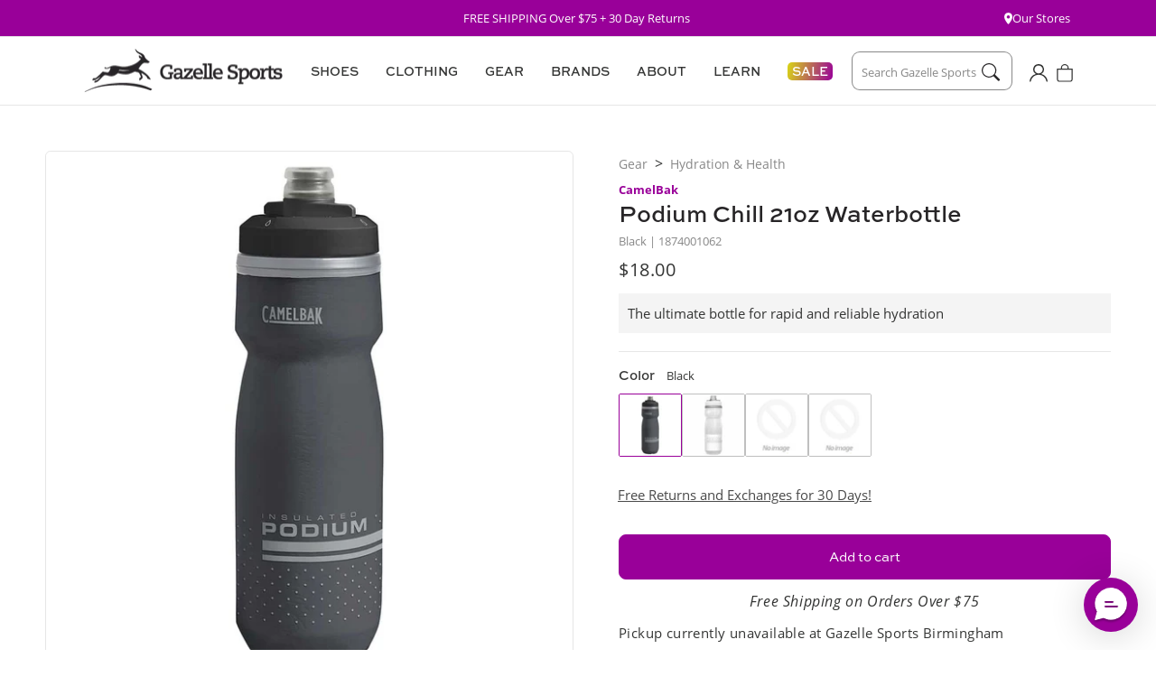

--- FILE ---
content_type: text/html; charset=utf-8
request_url: https://gazellesports.com/products/10069443-podium-chill-21oz-blk-lgy-1874001062
body_size: 42594
content:















<!doctype html>
<html class="no-js" lang="en">
  <head>








    <meta charset="utf-8">
    <meta http-equiv="X-UA-Compatible" content="IE=edge">
    <meta name="viewport" content="width=device-width,initial-scale=1">
    <meta name="theme-color" content="">
    <meta name="google-site-verification" content="gjTnCmfMgf6xDl_d11vPMmVy9fYWBRkemBdaMsuCYeI" />
    <link rel="canonical" href="https://gazellesports.com/products/10069443-podium-chill-21oz-blk-lgy-1874001062">
    <link rel="preconnect" href="https://cdn.shopify.com" crossorigin>
    

    
    <link rel="stylesheet" href="https://use.typekit.net/xwa2nmv.css"><link rel="icon" type="image/png" href="//gazellesports.com/cdn/shop/files/favicon-32x32.png?crop=center&height=32&v=1677692978&width=32"><title>
      Podium Chill 21 oz Waterbottle - Black
 &ndash; Gazelle Sports</title>

    
      <meta name="description" content="With double-walled construction to keep water cold twice as long as other bottles, the insulated CamelBak Podium Chill is the best-of-the-best for delivering cold, consistent cycling hydration. Features like optimized cage fit and improved cleanability continue to make this bottle a favorite among professionals and rec">
    

    

<meta property="og:site_name" content="Gazelle Sports">
<meta property="og:url" content="https://gazellesports.com/products/10069443-podium-chill-21oz-blk-lgy-1874001062">
<meta property="og:title" content="Podium Chill 21 oz Waterbottle - Black">
<meta property="og:type" content="product">
<meta property="og:description" content="With double-walled construction to keep water cold twice as long as other bottles, the insulated CamelBak Podium Chill is the best-of-the-best for delivering cold, consistent cycling hydration. Features like optimized cage fit and improved cleanability continue to make this bottle a favorite among professionals and rec"><meta property="og:image" content="http://gazellesports.com/cdn/shop/products/1874001062_V1.jpg?v=1669992728">
  <meta property="og:image:secure_url" content="https://gazellesports.com/cdn/shop/products/1874001062_V1.jpg?v=1669992728">
  <meta property="og:image:width" content="1000">
  <meta property="og:image:height" content="1000"><meta property="og:price:amount" content="18.00">
  <meta property="og:price:currency" content="USD"><meta name="twitter:card" content="summary_large_image">
<meta name="twitter:title" content="Podium Chill 21 oz Waterbottle - Black">
<meta name="twitter:description" content="With double-walled construction to keep water cold twice as long as other bottles, the insulated CamelBak Podium Chill is the best-of-the-best for delivering cold, consistent cycling hydration. Features like optimized cage fit and improved cleanability continue to make this bottle a favorite among professionals and rec">


    <script src="//gazellesports.com/cdn/shop/t/192/assets/global.js?v=164122946269438314761766435114" defer="defer"></script>

    

<script src="//gazellesports.com/cdn/shop/t/192/assets/searchspring.bundle.js?v=116321082229410713371766435119" id="searchspring-context" defer="defer">
  
  
  template = "product";
  
  
</script>


<script src="//gazellesports.com/cdn/shop/t/192/assets/flickity.pkgd.min.js?v=114460508543641870001766435114" defer="defer"></script>
<link href="//gazellesports.com/cdn/shop/t/192/assets/flickity.css?v=77653549923099003031766435114" rel="stylesheet" type="text/css" media="all" />


<script>
  window.Resources = {
    country_code: "US",
    searchspring: {
      shopifyURLs: {
        fileURL: "//gazellesports.com/cdn/shop/files/placeholder.png?v=43120",
      },
      results: {
        currentlyViewing: "Viewing",
        loadMore: "Load More",
        viewResults: "VIEW RESULTS",
        noResultsHeading: "No Search Results for ",
        noReviews: "No Reviews",
        searchResultsEyebrow: "SEARCH RESULTS",
        checkSpelling: "Double check your spelling or try again with a less specific term.",
        noResults: "No results found."
      },
      toolbar: {
        filter: "Filters",
        sort: "Sort By",
        leftColumnLayout: "true"
      },
      recommendations: {
       filterSeeResults: "VIEW RESULTS",
      },
      autocomplete: {
        popularProducts: "Popular Products",
        recommendedProducts: "Recommended Products",
        suggestions: "Suggestions",
        topSearches: "Top Searches",
        noResultsAutocomplete: "No results",
        viewAllResults: "View All Results",
      }
    }
  }
</script>

    
    


    
  <script>window.performance && window.performance.mark && window.performance.mark('shopify.content_for_header.start');</script><meta name="google-site-verification" content="T9zBxSxklH6k6rIjR_eJHIkj2MS56FXSly_4AwV9cbo">
<meta id="shopify-digital-wallet" name="shopify-digital-wallet" content="/26215296/digital_wallets/dialog">
<meta name="shopify-checkout-api-token" content="15d2a6451fd805ebeef3066f78fc8d26">
<link rel="alternate" type="application/json+oembed" href="https://gazellesports.com/products/10069443-podium-chill-21oz-blk-lgy-1874001062.oembed">
<script async="async" src="/checkouts/internal/preloads.js?locale=en-US"></script>
<link rel="preconnect" href="https://shop.app" crossorigin="anonymous">
<script async="async" src="https://shop.app/checkouts/internal/preloads.js?locale=en-US&shop_id=26215296" crossorigin="anonymous"></script>
<script id="apple-pay-shop-capabilities" type="application/json">{"shopId":26215296,"countryCode":"US","currencyCode":"USD","merchantCapabilities":["supports3DS"],"merchantId":"gid:\/\/shopify\/Shop\/26215296","merchantName":"Gazelle Sports","requiredBillingContactFields":["postalAddress","email","phone"],"requiredShippingContactFields":["postalAddress","email","phone"],"shippingType":"shipping","supportedNetworks":["visa","masterCard","amex","discover","elo","jcb"],"total":{"type":"pending","label":"Gazelle Sports","amount":"1.00"},"shopifyPaymentsEnabled":true,"supportsSubscriptions":true}</script>
<script id="shopify-features" type="application/json">{"accessToken":"15d2a6451fd805ebeef3066f78fc8d26","betas":["rich-media-storefront-analytics"],"domain":"gazellesports.com","predictiveSearch":true,"shopId":26215296,"locale":"en"}</script>
<script>var Shopify = Shopify || {};
Shopify.shop = "gazelle-sports.myshopify.com";
Shopify.locale = "en";
Shopify.currency = {"active":"USD","rate":"1.0"};
Shopify.country = "US";
Shopify.theme = {"name":"January 2026 Homepage","id":138843848803,"schema_name":"CQL Propel","schema_version":"3.0.0","theme_store_id":null,"role":"main"};
Shopify.theme.handle = "null";
Shopify.theme.style = {"id":null,"handle":null};
Shopify.cdnHost = "gazellesports.com/cdn";
Shopify.routes = Shopify.routes || {};
Shopify.routes.root = "/";</script>
<script type="module">!function(o){(o.Shopify=o.Shopify||{}).modules=!0}(window);</script>
<script>!function(o){function n(){var o=[];function n(){o.push(Array.prototype.slice.apply(arguments))}return n.q=o,n}var t=o.Shopify=o.Shopify||{};t.loadFeatures=n(),t.autoloadFeatures=n()}(window);</script>
<script>
  window.ShopifyPay = window.ShopifyPay || {};
  window.ShopifyPay.apiHost = "shop.app\/pay";
  window.ShopifyPay.redirectState = null;
</script>
<script id="shop-js-analytics" type="application/json">{"pageType":"product"}</script>
<script defer="defer" async type="module" src="//gazellesports.com/cdn/shopifycloud/shop-js/modules/v2/client.init-shop-cart-sync_C5BV16lS.en.esm.js"></script>
<script defer="defer" async type="module" src="//gazellesports.com/cdn/shopifycloud/shop-js/modules/v2/chunk.common_CygWptCX.esm.js"></script>
<script type="module">
  await import("//gazellesports.com/cdn/shopifycloud/shop-js/modules/v2/client.init-shop-cart-sync_C5BV16lS.en.esm.js");
await import("//gazellesports.com/cdn/shopifycloud/shop-js/modules/v2/chunk.common_CygWptCX.esm.js");

  window.Shopify.SignInWithShop?.initShopCartSync?.({"fedCMEnabled":true,"windoidEnabled":true});

</script>
<script>
  window.Shopify = window.Shopify || {};
  if (!window.Shopify.featureAssets) window.Shopify.featureAssets = {};
  window.Shopify.featureAssets['shop-js'] = {"shop-cart-sync":["modules/v2/client.shop-cart-sync_ZFArdW7E.en.esm.js","modules/v2/chunk.common_CygWptCX.esm.js"],"init-fed-cm":["modules/v2/client.init-fed-cm_CmiC4vf6.en.esm.js","modules/v2/chunk.common_CygWptCX.esm.js"],"shop-button":["modules/v2/client.shop-button_tlx5R9nI.en.esm.js","modules/v2/chunk.common_CygWptCX.esm.js"],"shop-cash-offers":["modules/v2/client.shop-cash-offers_DOA2yAJr.en.esm.js","modules/v2/chunk.common_CygWptCX.esm.js","modules/v2/chunk.modal_D71HUcav.esm.js"],"init-windoid":["modules/v2/client.init-windoid_sURxWdc1.en.esm.js","modules/v2/chunk.common_CygWptCX.esm.js"],"shop-toast-manager":["modules/v2/client.shop-toast-manager_ClPi3nE9.en.esm.js","modules/v2/chunk.common_CygWptCX.esm.js"],"init-shop-email-lookup-coordinator":["modules/v2/client.init-shop-email-lookup-coordinator_B8hsDcYM.en.esm.js","modules/v2/chunk.common_CygWptCX.esm.js"],"init-shop-cart-sync":["modules/v2/client.init-shop-cart-sync_C5BV16lS.en.esm.js","modules/v2/chunk.common_CygWptCX.esm.js"],"avatar":["modules/v2/client.avatar_BTnouDA3.en.esm.js"],"pay-button":["modules/v2/client.pay-button_FdsNuTd3.en.esm.js","modules/v2/chunk.common_CygWptCX.esm.js"],"init-customer-accounts":["modules/v2/client.init-customer-accounts_DxDtT_ad.en.esm.js","modules/v2/client.shop-login-button_C5VAVYt1.en.esm.js","modules/v2/chunk.common_CygWptCX.esm.js","modules/v2/chunk.modal_D71HUcav.esm.js"],"init-shop-for-new-customer-accounts":["modules/v2/client.init-shop-for-new-customer-accounts_ChsxoAhi.en.esm.js","modules/v2/client.shop-login-button_C5VAVYt1.en.esm.js","modules/v2/chunk.common_CygWptCX.esm.js","modules/v2/chunk.modal_D71HUcav.esm.js"],"shop-login-button":["modules/v2/client.shop-login-button_C5VAVYt1.en.esm.js","modules/v2/chunk.common_CygWptCX.esm.js","modules/v2/chunk.modal_D71HUcav.esm.js"],"init-customer-accounts-sign-up":["modules/v2/client.init-customer-accounts-sign-up_CPSyQ0Tj.en.esm.js","modules/v2/client.shop-login-button_C5VAVYt1.en.esm.js","modules/v2/chunk.common_CygWptCX.esm.js","modules/v2/chunk.modal_D71HUcav.esm.js"],"shop-follow-button":["modules/v2/client.shop-follow-button_Cva4Ekp9.en.esm.js","modules/v2/chunk.common_CygWptCX.esm.js","modules/v2/chunk.modal_D71HUcav.esm.js"],"checkout-modal":["modules/v2/client.checkout-modal_BPM8l0SH.en.esm.js","modules/v2/chunk.common_CygWptCX.esm.js","modules/v2/chunk.modal_D71HUcav.esm.js"],"lead-capture":["modules/v2/client.lead-capture_Bi8yE_yS.en.esm.js","modules/v2/chunk.common_CygWptCX.esm.js","modules/v2/chunk.modal_D71HUcav.esm.js"],"shop-login":["modules/v2/client.shop-login_D6lNrXab.en.esm.js","modules/v2/chunk.common_CygWptCX.esm.js","modules/v2/chunk.modal_D71HUcav.esm.js"],"payment-terms":["modules/v2/client.payment-terms_CZxnsJam.en.esm.js","modules/v2/chunk.common_CygWptCX.esm.js","modules/v2/chunk.modal_D71HUcav.esm.js"]};
</script>
<script>(function() {
  var isLoaded = false;
  function asyncLoad() {
    if (isLoaded) return;
    isLoaded = true;
    var urls = ["https:\/\/shy.elfsight.com\/p\/platform.js?v=1.5.12\u0026shop=gazelle-sports.myshopify.com","https:\/\/services.nofraud.com\/js\/device.js?shop=gazelle-sports.myshopify.com","https:\/\/d23dclunsivw3h.cloudfront.net\/redirect-app.js?shop=gazelle-sports.myshopify.com","https:\/\/d26ky332zktp97.cloudfront.net\/shops\/xSbZ39jKnRweSSr4G\/colibrius-m.js?shop=gazelle-sports.myshopify.com","https:\/\/cdn.richpanel.com\/js\/richpanel_shopify_script.js?appClientId=gazellesports1271\u0026tenantId=gazellesports127\u0026shop=gazelle-sports.myshopify.com\u0026shop=gazelle-sports.myshopify.com","https:\/\/na.shgcdn3.com\/pixel-collector.js?shop=gazelle-sports.myshopify.com"];
    for (var i = 0; i < urls.length; i++) {
      var s = document.createElement('script');
      s.type = 'text/javascript';
      s.async = true;
      s.src = urls[i];
      var x = document.getElementsByTagName('script')[0];
      x.parentNode.insertBefore(s, x);
    }
  };
  if(window.attachEvent) {
    window.attachEvent('onload', asyncLoad);
  } else {
    window.addEventListener('load', asyncLoad, false);
  }
})();</script>
<script id="__st">var __st={"a":26215296,"offset":-18000,"reqid":"0793424a-3c3e-44b9-9fec-0166bff40873-1768823685","pageurl":"gazellesports.com\/products\/10069443-podium-chill-21oz-blk-lgy-1874001062","u":"b98f36923933","p":"product","rtyp":"product","rid":6871388356707};</script>
<script>window.ShopifyPaypalV4VisibilityTracking = true;</script>
<script id="captcha-bootstrap">!function(){'use strict';const t='contact',e='account',n='new_comment',o=[[t,t],['blogs',n],['comments',n],[t,'customer']],c=[[e,'customer_login'],[e,'guest_login'],[e,'recover_customer_password'],[e,'create_customer']],r=t=>t.map((([t,e])=>`form[action*='/${t}']:not([data-nocaptcha='true']) input[name='form_type'][value='${e}']`)).join(','),a=t=>()=>t?[...document.querySelectorAll(t)].map((t=>t.form)):[];function s(){const t=[...o],e=r(t);return a(e)}const i='password',u='form_key',d=['recaptcha-v3-token','g-recaptcha-response','h-captcha-response',i],f=()=>{try{return window.sessionStorage}catch{return}},m='__shopify_v',_=t=>t.elements[u];function p(t,e,n=!1){try{const o=window.sessionStorage,c=JSON.parse(o.getItem(e)),{data:r}=function(t){const{data:e,action:n}=t;return t[m]||n?{data:e,action:n}:{data:t,action:n}}(c);for(const[e,n]of Object.entries(r))t.elements[e]&&(t.elements[e].value=n);n&&o.removeItem(e)}catch(o){console.error('form repopulation failed',{error:o})}}const l='form_type',E='cptcha';function T(t){t.dataset[E]=!0}const w=window,h=w.document,L='Shopify',v='ce_forms',y='captcha';let A=!1;((t,e)=>{const n=(g='f06e6c50-85a8-45c8-87d0-21a2b65856fe',I='https://cdn.shopify.com/shopifycloud/storefront-forms-hcaptcha/ce_storefront_forms_captcha_hcaptcha.v1.5.2.iife.js',D={infoText:'Protected by hCaptcha',privacyText:'Privacy',termsText:'Terms'},(t,e,n)=>{const o=w[L][v],c=o.bindForm;if(c)return c(t,g,e,D).then(n);var r;o.q.push([[t,g,e,D],n]),r=I,A||(h.body.append(Object.assign(h.createElement('script'),{id:'captcha-provider',async:!0,src:r})),A=!0)});var g,I,D;w[L]=w[L]||{},w[L][v]=w[L][v]||{},w[L][v].q=[],w[L][y]=w[L][y]||{},w[L][y].protect=function(t,e){n(t,void 0,e),T(t)},Object.freeze(w[L][y]),function(t,e,n,w,h,L){const[v,y,A,g]=function(t,e,n){const i=e?o:[],u=t?c:[],d=[...i,...u],f=r(d),m=r(i),_=r(d.filter((([t,e])=>n.includes(e))));return[a(f),a(m),a(_),s()]}(w,h,L),I=t=>{const e=t.target;return e instanceof HTMLFormElement?e:e&&e.form},D=t=>v().includes(t);t.addEventListener('submit',(t=>{const e=I(t);if(!e)return;const n=D(e)&&!e.dataset.hcaptchaBound&&!e.dataset.recaptchaBound,o=_(e),c=g().includes(e)&&(!o||!o.value);(n||c)&&t.preventDefault(),c&&!n&&(function(t){try{if(!f())return;!function(t){const e=f();if(!e)return;const n=_(t);if(!n)return;const o=n.value;o&&e.removeItem(o)}(t);const e=Array.from(Array(32),(()=>Math.random().toString(36)[2])).join('');!function(t,e){_(t)||t.append(Object.assign(document.createElement('input'),{type:'hidden',name:u})),t.elements[u].value=e}(t,e),function(t,e){const n=f();if(!n)return;const o=[...t.querySelectorAll(`input[type='${i}']`)].map((({name:t})=>t)),c=[...d,...o],r={};for(const[a,s]of new FormData(t).entries())c.includes(a)||(r[a]=s);n.setItem(e,JSON.stringify({[m]:1,action:t.action,data:r}))}(t,e)}catch(e){console.error('failed to persist form',e)}}(e),e.submit())}));const S=(t,e)=>{t&&!t.dataset[E]&&(n(t,e.some((e=>e===t))),T(t))};for(const o of['focusin','change'])t.addEventListener(o,(t=>{const e=I(t);D(e)&&S(e,y())}));const B=e.get('form_key'),M=e.get(l),P=B&&M;t.addEventListener('DOMContentLoaded',(()=>{const t=y();if(P)for(const e of t)e.elements[l].value===M&&p(e,B);[...new Set([...A(),...v().filter((t=>'true'===t.dataset.shopifyCaptcha))])].forEach((e=>S(e,t)))}))}(h,new URLSearchParams(w.location.search),n,t,e,['guest_login'])})(!0,!0)}();</script>
<script integrity="sha256-4kQ18oKyAcykRKYeNunJcIwy7WH5gtpwJnB7kiuLZ1E=" data-source-attribution="shopify.loadfeatures" defer="defer" src="//gazellesports.com/cdn/shopifycloud/storefront/assets/storefront/load_feature-a0a9edcb.js" crossorigin="anonymous"></script>
<script crossorigin="anonymous" defer="defer" src="//gazellesports.com/cdn/shopifycloud/storefront/assets/shopify_pay/storefront-65b4c6d7.js?v=20250812"></script>
<script data-source-attribution="shopify.dynamic_checkout.dynamic.init">var Shopify=Shopify||{};Shopify.PaymentButton=Shopify.PaymentButton||{isStorefrontPortableWallets:!0,init:function(){window.Shopify.PaymentButton.init=function(){};var t=document.createElement("script");t.src="https://gazellesports.com/cdn/shopifycloud/portable-wallets/latest/portable-wallets.en.js",t.type="module",document.head.appendChild(t)}};
</script>
<script data-source-attribution="shopify.dynamic_checkout.buyer_consent">
  function portableWalletsHideBuyerConsent(e){var t=document.getElementById("shopify-buyer-consent"),n=document.getElementById("shopify-subscription-policy-button");t&&n&&(t.classList.add("hidden"),t.setAttribute("aria-hidden","true"),n.removeEventListener("click",e))}function portableWalletsShowBuyerConsent(e){var t=document.getElementById("shopify-buyer-consent"),n=document.getElementById("shopify-subscription-policy-button");t&&n&&(t.classList.remove("hidden"),t.removeAttribute("aria-hidden"),n.addEventListener("click",e))}window.Shopify?.PaymentButton&&(window.Shopify.PaymentButton.hideBuyerConsent=portableWalletsHideBuyerConsent,window.Shopify.PaymentButton.showBuyerConsent=portableWalletsShowBuyerConsent);
</script>
<script data-source-attribution="shopify.dynamic_checkout.cart.bootstrap">document.addEventListener("DOMContentLoaded",(function(){function t(){return document.querySelector("shopify-accelerated-checkout-cart, shopify-accelerated-checkout")}if(t())Shopify.PaymentButton.init();else{new MutationObserver((function(e,n){t()&&(Shopify.PaymentButton.init(),n.disconnect())})).observe(document.body,{childList:!0,subtree:!0})}}));
</script>
<link id="shopify-accelerated-checkout-styles" rel="stylesheet" media="screen" href="https://gazellesports.com/cdn/shopifycloud/portable-wallets/latest/accelerated-checkout-backwards-compat.css" crossorigin="anonymous">
<style id="shopify-accelerated-checkout-cart">
        #shopify-buyer-consent {
  margin-top: 1em;
  display: inline-block;
  width: 100%;
}

#shopify-buyer-consent.hidden {
  display: none;
}

#shopify-subscription-policy-button {
  background: none;
  border: none;
  padding: 0;
  text-decoration: underline;
  font-size: inherit;
  cursor: pointer;
}

#shopify-subscription-policy-button::before {
  box-shadow: none;
}

      </style>
<script id="sections-script" data-sections="main-product,product-description,product-recommendations,header,footer" defer="defer" src="//gazellesports.com/cdn/shop/t/192/compiled_assets/scripts.js?v=43120"></script>
<script>window.performance && window.performance.mark && window.performance.mark('shopify.content_for_header.end');</script>
  





  <script type="text/javascript">
    
      window.__shgMoneyFormat = window.__shgMoneyFormat || {"USD":{"currency":"USD","currency_symbol":"$","currency_symbol_location":"left","decimal_places":2,"decimal_separator":".","thousands_separator":","}};
    
    window.__shgCurrentCurrencyCode = window.__shgCurrentCurrencyCode || {
      currency: "USD",
      currency_symbol: "$",
      decimal_separator: ".",
      thousands_separator: ",",
      decimal_places: 2,
      currency_symbol_location: "left"
    };
  </script>




    <style data-shopify>
  :root {
    /* Fonts */
    --font-body-family: 'open-sans', 'Arial', sans-serif;
    --font-body-style: normal;
    --font-body-weight: normal;

    --font-heading-family: 'sweet-sans-pro', 'Arial', sans-serif;
    --font-heading-style: normal;
    --font-heading-weight: bold;

    --font-body-scale: 1;
    --font-heading-scale: 1;

    /* Hex values for styleguide use only */
    --color-styleguide-red-violet-1: #990099;
    --color-styleguide-red-violet-2: #8B008B;
    --color-styleguide-red-violet-3: #730073;
    --color-styleguide-red-violet-4: #4D004D;

    --color-styleguide-lime-green-1: #D9D616;
    --color-styleguide-lime-green-2: #BFBC13;
    --color-styleguide-lime-green-3: #99970F;
    --color-styleguide-lime-green-4: #595809;

    --color-styleguide-electric-blue-1: #32AFD3;
    --color-styleguide-electric-blue-2: #2D9BBA;
    --color-styleguide-electric-blue-3: #237C94;
    --color-styleguide-electric-blue-4: #144654;

    --color-styleguide-white: #FFFFFF;
    --color-styleguide-light-gray: #F2F2F2;
    --color-styleguide-medium-gray: #E6E6E6;
    --color-styleguide-dark-gray: #bfbfbf;
    --color-styleguide-darkest-gray: #595959;
    --color-styleguide-black: #272527;

    --color-styleguide-text: #343534;
    --color-styleguide-text-gray: #888888;
    

    --color-styleguide-red: #C80743;
    --color-styleguide-navy: #242841;
    --color-styleguide-light-navy: #EDEEF5;
    --color-styleguide-light-violet: #F5F0FA;

    --color-styleguide-primary: var(--color-styleguide-red-violet-1);
    --color-styleguide-secondary: var(--color-styleguide-lime-green-1);
    --color-styleguide-tertiary: var(--color-styleguide-electric-blue-1);

    /* Hex values for general use */
    --color-background: #fff;
    --color-foreground: #343534;
    --color-foreground-alt: #888888;

    --color-border: #e6e6e6;

    --color-accent-1: #f2f2f2;
    --color-accent-2: #e6e6e6;
    --color-accent-3: #bfbfbf;

    --color-badge-background: #595959;
    --color-badge-foreground: #fff;

    --color-button-background-1: #990099;
    --color-button-foreground-1: #ffffff;
    --color-button-hover-1: #2d9bba;
    --color-button-active-1: #237c94;
    --color-button-disabled-1: #888;
    --color-button-disabled-foreground-1: #fff;

    --color-button-background-2: #fff;
    --color-button-foreground-2: #343534;
    --color-button-hover-2: #990099;
    --color-button-active-2: #730073;
    --color-button-disabled-2: #888;
    --color-button-disabled-foreground-2: #fff;

    --color-button-background-3: #567a72;
    --color-button-foreground-3: #fff;
    --color-button-hover-3: #8fa29d;
    --color-button-active-3: #1d677a;
    --color-button-disabled-3: #888;
    --color-button-disabled-foreground-3: #fff;

    --color-button-background-4: #272527;
    --color-button-foreground-4: #ffffff;
    --color-button-hover-4: #343534;
    --color-button-active-4: #272527;
    --color-button-disabled-4: #888;
    --color-button-disabled-foreground-4: #fff;

    --color-link: rgb(var(--color-base-link-1));
    --color-link-hover: rgb(var(--color-base-link-hover-1));
    --color-link-active: rgb(var(--color-base-link-active-1));

    --color-link-1: #990099;
    --color-link-hover-1: #bf00bf;
    --color-link-active-1: #990099;

    --color-link-2: #272527;
    --color-link-hover-2: #343534;
    --color-link-active-2: #343534;

    /* RGB values for general use */
    --color-base-background: 255, 255, 255;
    --color-base-foreground: 52, 53, 52;

    --color-base-border: 230, 230, 230;

    --color-base-accent-1: 242, 242, 242;
    --color-base-accent-2: 230, 230, 230;
    --color-base-accent-3: 191, 191, 191;

    --color-base-button-background-1: 153, 0, 153;
    --color-base-button-foreground-1: 255, 255, 255;

    --color-base-button-background-2: 255, 255, 255;
    --color-base-button-foreground-2: 52, 53, 52;

    --color-base-button-background-3: 86, 122, 114;
    --color-base-button-foreground-3: 255, 255, 255;

    --color-base-button-background-4: 39, 37, 39;
    --color-base-button-foreground-4: 255, 255, 255;

    --color-base-link-1: 153, 0, 153;
    --color-base-link-hover-1: 191, 0, 191;
    --color-base-link-active-1: 153, 0, 153;

    --color-base-link-2: 39, 37, 39;
    --color-base-link-hover-2: 52, 53, 52;
    --color-base-link-active-2: 39, 37, 39;

    --color-badge-border: var(--color-base-foreground);

    --color-card-hover: var(--color-base-foreground);

    --color-icon: var(--color-base-accent-1);

    --color-button: var(--color-base-button-background-1);
    --color-button-text: var(--color-base-button-foreground-1);

    /* Animations settings */
    --animation-scroll_appear: noeffect;
    --animation-scroll_appear_timing: .3s;
    --image-hover-timing: .3s;

    /* Other settings */
    --payment-terms-background-color: #fff;
    --page-width: 135rem;
    --page-width-margin: 0rem;
  }
</style>


    <link href="//gazellesports.com/cdn/shop/t/192/assets/base.css?v=180458211539637077721766435085" rel="stylesheet" type="text/css" media="all" />
<script>document.documentElement.className = document.documentElement.className.replace('no-js', 'js');
    if (Shopify.designMode) {
      document.documentElement.classList.add('shopify-design-mode');
    }
    </script>
  
  

<script type="text/javascript">
  
    window.SHG_CUSTOMER = null;
  
</script>








  <!-- Start of LittledataLayer -->
  <!-- This file has been deprecated. -->
  <!-- End of LittledataLayer -->

  <!-- Google Tag Manager -->
  <script>(function(w,d,s,l,i){w[l]=w[l]||[];w[l].push({'gtm.start':new Date().getTime(),event:'gtm.js'});var f=d.getElementsByTagName(s)[0],j=d.createElement(s),dl=l!='dataLayer'?'&l='+l:'';j.async=true;j.src='https://www.googletagmanager.com/gtm.js?id='+i+dl;f.parentNode.insertBefore(j,f);})(window,document,'script','dataLayer','GTM-KRB88QR');</script><!-- End Google Tag Manager -->
<!-- BEGIN app block: shopify://apps/blocky-fraud-blocker/blocks/app-embed/aa25b3bf-c2c5-4359-aa61-7836c225c5a9 -->
<script async src="https://app.blocky-app.com/get_script/?shop_url=gazelle-sports.myshopify.com"></script>


<!-- END app block --><!-- BEGIN app block: shopify://apps/klaviyo-email-marketing-sms/blocks/klaviyo-onsite-embed/2632fe16-c075-4321-a88b-50b567f42507 -->












  <script async src="https://static.klaviyo.com/onsite/js/J5f9K5/klaviyo.js?company_id=J5f9K5"></script>
  <script>!function(){if(!window.klaviyo){window._klOnsite=window._klOnsite||[];try{window.klaviyo=new Proxy({},{get:function(n,i){return"push"===i?function(){var n;(n=window._klOnsite).push.apply(n,arguments)}:function(){for(var n=arguments.length,o=new Array(n),w=0;w<n;w++)o[w]=arguments[w];var t="function"==typeof o[o.length-1]?o.pop():void 0,e=new Promise((function(n){window._klOnsite.push([i].concat(o,[function(i){t&&t(i),n(i)}]))}));return e}}})}catch(n){window.klaviyo=window.klaviyo||[],window.klaviyo.push=function(){var n;(n=window._klOnsite).push.apply(n,arguments)}}}}();</script>

  
    <script id="viewed_product">
      if (item == null) {
        var _learnq = _learnq || [];

        var MetafieldReviews = null
        var MetafieldYotpoRating = null
        var MetafieldYotpoCount = null
        var MetafieldLooxRating = null
        var MetafieldLooxCount = null
        var okendoProduct = null
        var okendoProductReviewCount = null
        var okendoProductReviewAverageValue = null
        try {
          // The following fields are used for Customer Hub recently viewed in order to add reviews.
          // This information is not part of __kla_viewed. Instead, it is part of __kla_viewed_reviewed_items
          MetafieldReviews = {};
          MetafieldYotpoRating = null
          MetafieldYotpoCount = null
          MetafieldLooxRating = null
          MetafieldLooxCount = null

          okendoProduct = null
          // If the okendo metafield is not legacy, it will error, which then requires the new json formatted data
          if (okendoProduct && 'error' in okendoProduct) {
            okendoProduct = null
          }
          okendoProductReviewCount = okendoProduct ? okendoProduct.reviewCount : null
          okendoProductReviewAverageValue = okendoProduct ? okendoProduct.reviewAverageValue : null
        } catch (error) {
          console.error('Error in Klaviyo onsite reviews tracking:', error);
        }

        var item = {
          Name: "Podium Chill 21 oz Waterbottle - Black",
          ProductID: 6871388356707,
          Categories: ["$100 and under","$25 and Under","$30 and Under","All","Camelbak","Gazelle Sports","Gear","Hydration","Hydration \u0026 Health","Run Accessories","Shop All","Triathlon","Triathlon Accessories","Under $50","Water Bottles"],
          ImageURL: "https://gazellesports.com/cdn/shop/products/1874001062_V1_grande.jpg?v=1669992728",
          URL: "https://gazellesports.com/products/10069443-podium-chill-21oz-blk-lgy-1874001062",
          Brand: "CamelBak",
          Price: "$18.00",
          Value: "18.00",
          CompareAtPrice: "$18.00"
        };
        _learnq.push(['track', 'Viewed Product', item]);
        _learnq.push(['trackViewedItem', {
          Title: item.Name,
          ItemId: item.ProductID,
          Categories: item.Categories,
          ImageUrl: item.ImageURL,
          Url: item.URL,
          Metadata: {
            Brand: item.Brand,
            Price: item.Price,
            Value: item.Value,
            CompareAtPrice: item.CompareAtPrice
          },
          metafields:{
            reviews: MetafieldReviews,
            yotpo:{
              rating: MetafieldYotpoRating,
              count: MetafieldYotpoCount,
            },
            loox:{
              rating: MetafieldLooxRating,
              count: MetafieldLooxCount,
            },
            okendo: {
              rating: okendoProductReviewAverageValue,
              count: okendoProductReviewCount,
            }
          }
        }]);
      }
    </script>
  




  <script>
    window.klaviyoReviewsProductDesignMode = false
  </script>







<!-- END app block --><!-- BEGIN app block: shopify://apps/littledata-the-data-layer/blocks/LittledataLayer/45a35ed8-a2b2-46c3-84fa-6f58497c5345 -->
    <script type="application/javascript">
      try {
        window.LittledataLayer = {
          ...({"betaTester":false,"productListLinksHaveImages":false,"productListLinksHavePrices":false,"debug":true,"hideBranding":true,"sendNoteAttributes":true,"ecommerce":{"impressions":[]},"version":"v11.0.1","transactionWatcherURL":"https://transactions.littledata.io","referralExclusion":"/(paypal|visa|MasterCard|clicksafe|arcot\\.com|geschuetzteinkaufen|checkout\\.shopify\\.com|checkout\\.rechargeapps\\.com|portal\\.afterpay\\.com|payfort)/","hasCustomPixel":false,"googleAnalytics4":{"disabledRecurring":false,"disabledEvents":[],"doNotTrackReplaceState":false,"productIdentifier":"VARIANT_ID","uniqueIdentifierForOrders":"orderName","ordersFilteredBySourceName":[],"clientSidePurchase":false,"measurementId":"G-QHZTGCY8LX","googleSignals":true,"cookieUpdate":true,"extraLinkerDomains":[],"usePageTypeForListName":false,"sendUserDataBefore322":true,"respectUserTrackingConsent":true,"attributionBoost":true,"recurringAttributionBoost":true},"facebook":{"disabledRecurring":false,"disabledEvents":[],"doNotTrackReplaceState":false,"productIdentifier":"PRODUCT_ID","uniqueIdentifierForOrders":"orderId","ordersFilteredBySourceName":[],"pixelId":"305000409858500","respectUserTrackingConsent":true},"googleAds":{"disabledRecurring":false,"disabledEvents":[],"doNotTrackReplaceState":false,"productIdentifier":"PRODUCT_ID","uniqueIdentifierForOrders":"orderId","ordersFilteredBySourceName":[],"conversionTags":["AW-1008264665/hJt4CNf_gglQ2cvj4AM"],"respectUserTrackingConsent":true}}),
          country: "US",
          language: "en",
          market: {
            id: 108527715,
            handle: "us"
          }
        }
        
      } catch {}

      
      console.log(`%cThis store uses Littledata 🚀 to automate its Google Analytics, Facebook setup and make better, data-driven decisions. Learn more at https://apps.shopify.com/littledata`,'color: #088f87;',);
      
    </script>
    
        <script async type="text/javascript" src="https://cdn.shopify.com/extensions/019bb2bb-5881-79a1-b634-4a2ea7e40320/littledata-shopify-tracker-116/assets/colibrius-g.js"></script>
    
    
        <script async type="text/javascript" src="https://cdn.shopify.com/extensions/019bb2bb-5881-79a1-b634-4a2ea7e40320/littledata-shopify-tracker-116/assets/colibrius-aw.js"></script>
    
    
    
        <script async type="text/javascript" src="https://cdn.shopify.com/extensions/019bb2bb-5881-79a1-b634-4a2ea7e40320/littledata-shopify-tracker-116/assets/colibrius-f.js"></script>
    
    
    
    
    


<!-- END app block --><!-- BEGIN app block: shopify://apps/triplewhale/blocks/triple_pixel_snippet/483d496b-3f1a-4609-aea7-8eee3b6b7a2a --><link rel='preconnect dns-prefetch' href='https://api.config-security.com/' crossorigin />
<link rel='preconnect dns-prefetch' href='https://conf.config-security.com/' crossorigin />
<script>
/* >> TriplePixel :: start*/
window.TriplePixelData={TripleName:"gazelle-sports.myshopify.com",ver:"2.16",plat:"SHOPIFY",isHeadless:false,src:'SHOPIFY_EXT',product:{id:"6871388356707",name:`Podium Chill 21 oz Waterbottle - Black`,price:"18.00",variant:"40186343784547"},search:"",collection:"",cart:"notification",template:"product",curr:"USD" || "USD"},function(W,H,A,L,E,_,B,N){function O(U,T,P,H,R){void 0===R&&(R=!1),H=new XMLHttpRequest,P?(H.open("POST",U,!0),H.setRequestHeader("Content-Type","text/plain")):H.open("GET",U,!0),H.send(JSON.stringify(P||{})),H.onreadystatechange=function(){4===H.readyState&&200===H.status?(R=H.responseText,U.includes("/first")?eval(R):P||(N[B]=R)):(299<H.status||H.status<200)&&T&&!R&&(R=!0,O(U,T-1,P))}}if(N=window,!N[H+"sn"]){N[H+"sn"]=1,L=function(){return Date.now().toString(36)+"_"+Math.random().toString(36)};try{A.setItem(H,1+(0|A.getItem(H)||0)),(E=JSON.parse(A.getItem(H+"U")||"[]")).push({u:location.href,r:document.referrer,t:Date.now(),id:L()}),A.setItem(H+"U",JSON.stringify(E))}catch(e){}var i,m,p;A.getItem('"!nC`')||(_=A,A=N,A[H]||(E=A[H]=function(t,e,i){return void 0===i&&(i=[]),"State"==t?E.s:(W=L(),(E._q=E._q||[]).push([W,t,e].concat(i)),W)},E.s="Installed",E._q=[],E.ch=W,B="configSecurityConfModel",N[B]=1,O("https://conf.config-security.com/model",5),i=L(),m=A[atob("c2NyZWVu")],_.setItem("di_pmt_wt",i),p={id:i,action:"profile",avatar:_.getItem("auth-security_rand_salt_"),time:m[atob("d2lkdGg=")]+":"+m[atob("aGVpZ2h0")],host:A.TriplePixelData.TripleName,plat:A.TriplePixelData.plat,url:window.location.href.slice(0,500),ref:document.referrer,ver:A.TriplePixelData.ver},O("https://api.config-security.com/event",5,p),O("https://api.config-security.com/first?host=".concat(p.host,"&plat=").concat(p.plat),5)))}}("","TriplePixel",localStorage);
/* << TriplePixel :: end*/
</script>



<!-- END app block --><link href="https://monorail-edge.shopifysvc.com" rel="dns-prefetch">
<script>(function(){if ("sendBeacon" in navigator && "performance" in window) {try {var session_token_from_headers = performance.getEntriesByType('navigation')[0].serverTiming.find(x => x.name == '_s').description;} catch {var session_token_from_headers = undefined;}var session_cookie_matches = document.cookie.match(/_shopify_s=([^;]*)/);var session_token_from_cookie = session_cookie_matches && session_cookie_matches.length === 2 ? session_cookie_matches[1] : "";var session_token = session_token_from_headers || session_token_from_cookie || "";function handle_abandonment_event(e) {var entries = performance.getEntries().filter(function(entry) {return /monorail-edge.shopifysvc.com/.test(entry.name);});if (!window.abandonment_tracked && entries.length === 0) {window.abandonment_tracked = true;var currentMs = Date.now();var navigation_start = performance.timing.navigationStart;var payload = {shop_id: 26215296,url: window.location.href,navigation_start,duration: currentMs - navigation_start,session_token,page_type: "product"};window.navigator.sendBeacon("https://monorail-edge.shopifysvc.com/v1/produce", JSON.stringify({schema_id: "online_store_buyer_site_abandonment/1.1",payload: payload,metadata: {event_created_at_ms: currentMs,event_sent_at_ms: currentMs}}));}}window.addEventListener('pagehide', handle_abandonment_event);}}());</script>
<script id="web-pixels-manager-setup">(function e(e,d,r,n,o){if(void 0===o&&(o={}),!Boolean(null===(a=null===(i=window.Shopify)||void 0===i?void 0:i.analytics)||void 0===a?void 0:a.replayQueue)){var i,a;window.Shopify=window.Shopify||{};var t=window.Shopify;t.analytics=t.analytics||{};var s=t.analytics;s.replayQueue=[],s.publish=function(e,d,r){return s.replayQueue.push([e,d,r]),!0};try{self.performance.mark("wpm:start")}catch(e){}var l=function(){var e={modern:/Edge?\/(1{2}[4-9]|1[2-9]\d|[2-9]\d{2}|\d{4,})\.\d+(\.\d+|)|Firefox\/(1{2}[4-9]|1[2-9]\d|[2-9]\d{2}|\d{4,})\.\d+(\.\d+|)|Chrom(ium|e)\/(9{2}|\d{3,})\.\d+(\.\d+|)|(Maci|X1{2}).+ Version\/(15\.\d+|(1[6-9]|[2-9]\d|\d{3,})\.\d+)([,.]\d+|)( \(\w+\)|)( Mobile\/\w+|) Safari\/|Chrome.+OPR\/(9{2}|\d{3,})\.\d+\.\d+|(CPU[ +]OS|iPhone[ +]OS|CPU[ +]iPhone|CPU IPhone OS|CPU iPad OS)[ +]+(15[._]\d+|(1[6-9]|[2-9]\d|\d{3,})[._]\d+)([._]\d+|)|Android:?[ /-](13[3-9]|1[4-9]\d|[2-9]\d{2}|\d{4,})(\.\d+|)(\.\d+|)|Android.+Firefox\/(13[5-9]|1[4-9]\d|[2-9]\d{2}|\d{4,})\.\d+(\.\d+|)|Android.+Chrom(ium|e)\/(13[3-9]|1[4-9]\d|[2-9]\d{2}|\d{4,})\.\d+(\.\d+|)|SamsungBrowser\/([2-9]\d|\d{3,})\.\d+/,legacy:/Edge?\/(1[6-9]|[2-9]\d|\d{3,})\.\d+(\.\d+|)|Firefox\/(5[4-9]|[6-9]\d|\d{3,})\.\d+(\.\d+|)|Chrom(ium|e)\/(5[1-9]|[6-9]\d|\d{3,})\.\d+(\.\d+|)([\d.]+$|.*Safari\/(?![\d.]+ Edge\/[\d.]+$))|(Maci|X1{2}).+ Version\/(10\.\d+|(1[1-9]|[2-9]\d|\d{3,})\.\d+)([,.]\d+|)( \(\w+\)|)( Mobile\/\w+|) Safari\/|Chrome.+OPR\/(3[89]|[4-9]\d|\d{3,})\.\d+\.\d+|(CPU[ +]OS|iPhone[ +]OS|CPU[ +]iPhone|CPU IPhone OS|CPU iPad OS)[ +]+(10[._]\d+|(1[1-9]|[2-9]\d|\d{3,})[._]\d+)([._]\d+|)|Android:?[ /-](13[3-9]|1[4-9]\d|[2-9]\d{2}|\d{4,})(\.\d+|)(\.\d+|)|Mobile Safari.+OPR\/([89]\d|\d{3,})\.\d+\.\d+|Android.+Firefox\/(13[5-9]|1[4-9]\d|[2-9]\d{2}|\d{4,})\.\d+(\.\d+|)|Android.+Chrom(ium|e)\/(13[3-9]|1[4-9]\d|[2-9]\d{2}|\d{4,})\.\d+(\.\d+|)|Android.+(UC? ?Browser|UCWEB|U3)[ /]?(15\.([5-9]|\d{2,})|(1[6-9]|[2-9]\d|\d{3,})\.\d+)\.\d+|SamsungBrowser\/(5\.\d+|([6-9]|\d{2,})\.\d+)|Android.+MQ{2}Browser\/(14(\.(9|\d{2,})|)|(1[5-9]|[2-9]\d|\d{3,})(\.\d+|))(\.\d+|)|K[Aa][Ii]OS\/(3\.\d+|([4-9]|\d{2,})\.\d+)(\.\d+|)/},d=e.modern,r=e.legacy,n=navigator.userAgent;return n.match(d)?"modern":n.match(r)?"legacy":"unknown"}(),u="modern"===l?"modern":"legacy",c=(null!=n?n:{modern:"",legacy:""})[u],f=function(e){return[e.baseUrl,"/wpm","/b",e.hashVersion,"modern"===e.buildTarget?"m":"l",".js"].join("")}({baseUrl:d,hashVersion:r,buildTarget:u}),m=function(e){var d=e.version,r=e.bundleTarget,n=e.surface,o=e.pageUrl,i=e.monorailEndpoint;return{emit:function(e){var a=e.status,t=e.errorMsg,s=(new Date).getTime(),l=JSON.stringify({metadata:{event_sent_at_ms:s},events:[{schema_id:"web_pixels_manager_load/3.1",payload:{version:d,bundle_target:r,page_url:o,status:a,surface:n,error_msg:t},metadata:{event_created_at_ms:s}}]});if(!i)return console&&console.warn&&console.warn("[Web Pixels Manager] No Monorail endpoint provided, skipping logging."),!1;try{return self.navigator.sendBeacon.bind(self.navigator)(i,l)}catch(e){}var u=new XMLHttpRequest;try{return u.open("POST",i,!0),u.setRequestHeader("Content-Type","text/plain"),u.send(l),!0}catch(e){return console&&console.warn&&console.warn("[Web Pixels Manager] Got an unhandled error while logging to Monorail."),!1}}}}({version:r,bundleTarget:l,surface:e.surface,pageUrl:self.location.href,monorailEndpoint:e.monorailEndpoint});try{o.browserTarget=l,function(e){var d=e.src,r=e.async,n=void 0===r||r,o=e.onload,i=e.onerror,a=e.sri,t=e.scriptDataAttributes,s=void 0===t?{}:t,l=document.createElement("script"),u=document.querySelector("head"),c=document.querySelector("body");if(l.async=n,l.src=d,a&&(l.integrity=a,l.crossOrigin="anonymous"),s)for(var f in s)if(Object.prototype.hasOwnProperty.call(s,f))try{l.dataset[f]=s[f]}catch(e){}if(o&&l.addEventListener("load",o),i&&l.addEventListener("error",i),u)u.appendChild(l);else{if(!c)throw new Error("Did not find a head or body element to append the script");c.appendChild(l)}}({src:f,async:!0,onload:function(){if(!function(){var e,d;return Boolean(null===(d=null===(e=window.Shopify)||void 0===e?void 0:e.analytics)||void 0===d?void 0:d.initialized)}()){var d=window.webPixelsManager.init(e)||void 0;if(d){var r=window.Shopify.analytics;r.replayQueue.forEach((function(e){var r=e[0],n=e[1],o=e[2];d.publishCustomEvent(r,n,o)})),r.replayQueue=[],r.publish=d.publishCustomEvent,r.visitor=d.visitor,r.initialized=!0}}},onerror:function(){return m.emit({status:"failed",errorMsg:"".concat(f," has failed to load")})},sri:function(e){var d=/^sha384-[A-Za-z0-9+/=]+$/;return"string"==typeof e&&d.test(e)}(c)?c:"",scriptDataAttributes:o}),m.emit({status:"loading"})}catch(e){m.emit({status:"failed",errorMsg:(null==e?void 0:e.message)||"Unknown error"})}}})({shopId: 26215296,storefrontBaseUrl: "https://gazellesports.com",extensionsBaseUrl: "https://extensions.shopifycdn.com/cdn/shopifycloud/web-pixels-manager",monorailEndpoint: "https://monorail-edge.shopifysvc.com/unstable/produce_batch",surface: "storefront-renderer",enabledBetaFlags: ["2dca8a86"],webPixelsConfigList: [{"id":"1310195811","configuration":"{\"accountID\":\"J5f9K5\",\"webPixelConfig\":\"eyJlbmFibGVBZGRlZFRvQ2FydEV2ZW50cyI6IHRydWV9\"}","eventPayloadVersion":"v1","runtimeContext":"STRICT","scriptVersion":"524f6c1ee37bacdca7657a665bdca589","type":"APP","apiClientId":123074,"privacyPurposes":["ANALYTICS","MARKETING"],"dataSharingAdjustments":{"protectedCustomerApprovalScopes":["read_customer_address","read_customer_email","read_customer_name","read_customer_personal_data","read_customer_phone"]}},{"id":"1187512419","configuration":"{\"shop_url\": \"gazelle-sports.myshopify.com\", \"backend_url\": \"https:\/\/app.blocky-app.com\/record_cart_ip\"}","eventPayloadVersion":"v1","runtimeContext":"STRICT","scriptVersion":"d6e6029302e4ac223de324212a5f8c26","type":"APP","apiClientId":5096093,"privacyPurposes":["ANALYTICS","MARKETING","SALE_OF_DATA"],"dataSharingAdjustments":{"protectedCustomerApprovalScopes":["read_customer_address","read_customer_email","read_customer_name","read_customer_personal_data","read_customer_phone"]}},{"id":"905805923","configuration":"{\"partnerId\": \"122284\", \"environment\": \"prod\", \"countryCode\": \"US\", \"logLevel\": \"none\"}","eventPayloadVersion":"v1","runtimeContext":"STRICT","scriptVersion":"68b9166c2ae42b35ced9723d302e4ea0","type":"APP","apiClientId":5829751,"privacyPurposes":["ANALYTICS","MARKETING","SALE_OF_DATA"],"dataSharingAdjustments":{"protectedCustomerApprovalScopes":[]}},{"id":"784728163","configuration":"{\"site_id\":\"aa398fc1-b842-4a0b-953a-9445cfca41c8\",\"analytics_endpoint\":\"https:\\\/\\\/na.shgcdn3.com\"}","eventPayloadVersion":"v1","runtimeContext":"STRICT","scriptVersion":"695709fc3f146fa50a25299517a954f2","type":"APP","apiClientId":1158168,"privacyPurposes":["ANALYTICS","MARKETING","SALE_OF_DATA"],"dataSharingAdjustments":{"protectedCustomerApprovalScopes":["read_customer_personal_data"]}},{"id":"729219171","configuration":"{\"shopUrl\":\"gazelle-sports.myshopify.com\",\"apiUrl\":\"https:\\\/\\\/services.nofraud.com\"}","eventPayloadVersion":"v1","runtimeContext":"STRICT","scriptVersion":"827d32b2aa36240efdd25ff13c076852","type":"APP","apiClientId":1380557,"privacyPurposes":[],"dataSharingAdjustments":{"protectedCustomerApprovalScopes":["read_customer_address","read_customer_email","read_customer_name","read_customer_personal_data","read_customer_phone"]}},{"id":"369033315","configuration":"{\"config\":\"{\\\"pixel_id\\\":\\\"G-QHZTGCY8LX\\\",\\\"target_country\\\":\\\"US\\\",\\\"gtag_events\\\":[{\\\"type\\\":\\\"purchase\\\",\\\"action_label\\\":\\\"G-QHZTGCY8LX\\\"},{\\\"type\\\":\\\"page_view\\\",\\\"action_label\\\":\\\"G-QHZTGCY8LX\\\"},{\\\"type\\\":\\\"view_item\\\",\\\"action_label\\\":\\\"G-QHZTGCY8LX\\\"},{\\\"type\\\":\\\"search\\\",\\\"action_label\\\":\\\"G-QHZTGCY8LX\\\"},{\\\"type\\\":\\\"add_to_cart\\\",\\\"action_label\\\":\\\"G-QHZTGCY8LX\\\"},{\\\"type\\\":\\\"begin_checkout\\\",\\\"action_label\\\":\\\"G-QHZTGCY8LX\\\"},{\\\"type\\\":\\\"add_payment_info\\\",\\\"action_label\\\":\\\"G-QHZTGCY8LX\\\"}],\\\"enable_monitoring_mode\\\":false}\"}","eventPayloadVersion":"v1","runtimeContext":"OPEN","scriptVersion":"b2a88bafab3e21179ed38636efcd8a93","type":"APP","apiClientId":1780363,"privacyPurposes":[],"dataSharingAdjustments":{"protectedCustomerApprovalScopes":["read_customer_address","read_customer_email","read_customer_name","read_customer_personal_data","read_customer_phone"]}},{"id":"190906467","configuration":"{\"shopId\":\"xSbZ39jKnRweSSr4G\",\"env\":\"production\"}","eventPayloadVersion":"v1","runtimeContext":"STRICT","scriptVersion":"3b8433d694d974fcc2dc637689486813","type":"APP","apiClientId":1464241,"privacyPurposes":["ANALYTICS"],"dataSharingAdjustments":{"protectedCustomerApprovalScopes":["read_customer_address","read_customer_email","read_customer_name","read_customer_personal_data","read_customer_phone"]}},{"id":"164462691","configuration":"{\"siteId\":\"fh4fjd\"}","eventPayloadVersion":"v1","runtimeContext":"STRICT","scriptVersion":"f88b08d400ce7352a836183c6cef69ee","type":"APP","apiClientId":12202,"privacyPurposes":["ANALYTICS","MARKETING","SALE_OF_DATA"],"dataSharingAdjustments":{"protectedCustomerApprovalScopes":["read_customer_email","read_customer_personal_data","read_customer_phone"]}},{"id":"28475491","eventPayloadVersion":"1","runtimeContext":"LAX","scriptVersion":"1","type":"CUSTOM","privacyPurposes":["ANALYTICS","MARKETING","SALE_OF_DATA"],"name":"Google Ads"},{"id":"31096931","eventPayloadVersion":"1","runtimeContext":"LAX","scriptVersion":"1","type":"CUSTOM","privacyPurposes":["ANALYTICS","MARKETING","SALE_OF_DATA"],"name":"LP MADs Conversion Tracking"},{"id":"shopify-app-pixel","configuration":"{}","eventPayloadVersion":"v1","runtimeContext":"STRICT","scriptVersion":"0450","apiClientId":"shopify-pixel","type":"APP","privacyPurposes":["ANALYTICS","MARKETING"]},{"id":"shopify-custom-pixel","eventPayloadVersion":"v1","runtimeContext":"LAX","scriptVersion":"0450","apiClientId":"shopify-pixel","type":"CUSTOM","privacyPurposes":["ANALYTICS","MARKETING"]}],isMerchantRequest: false,initData: {"shop":{"name":"Gazelle Sports","paymentSettings":{"currencyCode":"USD"},"myshopifyDomain":"gazelle-sports.myshopify.com","countryCode":"US","storefrontUrl":"https:\/\/gazellesports.com"},"customer":null,"cart":null,"checkout":null,"productVariants":[{"price":{"amount":18.0,"currencyCode":"USD"},"product":{"title":"Podium Chill 21 oz Waterbottle - Black","vendor":"CamelBak","id":"6871388356707","untranslatedTitle":"Podium Chill 21 oz Waterbottle - Black","url":"\/products\/10069443-podium-chill-21oz-blk-lgy-1874001062","type":"Hydration"},"id":"40186343784547","image":{"src":"\/\/gazellesports.com\/cdn\/shop\/products\/1874001062_V1.jpg?v=1669992728"},"sku":"409809173852","title":"Default Title","untranslatedTitle":"Default Title"}],"purchasingCompany":null},},"https://gazellesports.com/cdn","fcfee988w5aeb613cpc8e4bc33m6693e112",{"modern":"","legacy":""},{"shopId":"26215296","storefrontBaseUrl":"https:\/\/gazellesports.com","extensionBaseUrl":"https:\/\/extensions.shopifycdn.com\/cdn\/shopifycloud\/web-pixels-manager","surface":"storefront-renderer","enabledBetaFlags":"[\"2dca8a86\"]","isMerchantRequest":"false","hashVersion":"fcfee988w5aeb613cpc8e4bc33m6693e112","publish":"custom","events":"[[\"page_viewed\",{}],[\"product_viewed\",{\"productVariant\":{\"price\":{\"amount\":18.0,\"currencyCode\":\"USD\"},\"product\":{\"title\":\"Podium Chill 21 oz Waterbottle - Black\",\"vendor\":\"CamelBak\",\"id\":\"6871388356707\",\"untranslatedTitle\":\"Podium Chill 21 oz Waterbottle - Black\",\"url\":\"\/products\/10069443-podium-chill-21oz-blk-lgy-1874001062\",\"type\":\"Hydration\"},\"id\":\"40186343784547\",\"image\":{\"src\":\"\/\/gazellesports.com\/cdn\/shop\/products\/1874001062_V1.jpg?v=1669992728\"},\"sku\":\"409809173852\",\"title\":\"Default Title\",\"untranslatedTitle\":\"Default Title\"}}]]"});</script><script>
  window.ShopifyAnalytics = window.ShopifyAnalytics || {};
  window.ShopifyAnalytics.meta = window.ShopifyAnalytics.meta || {};
  window.ShopifyAnalytics.meta.currency = 'USD';
  var meta = {"product":{"id":6871388356707,"gid":"gid:\/\/shopify\/Product\/6871388356707","vendor":"CamelBak","type":"Hydration","handle":"10069443-podium-chill-21oz-blk-lgy-1874001062","variants":[{"id":40186343784547,"price":1800,"name":"Podium Chill 21 oz Waterbottle - Black","public_title":null,"sku":"409809173852"}],"remote":false},"page":{"pageType":"product","resourceType":"product","resourceId":6871388356707,"requestId":"0793424a-3c3e-44b9-9fec-0166bff40873-1768823685"}};
  for (var attr in meta) {
    window.ShopifyAnalytics.meta[attr] = meta[attr];
  }
</script>
<script class="analytics">
  (function () {
    var customDocumentWrite = function(content) {
      var jquery = null;

      if (window.jQuery) {
        jquery = window.jQuery;
      } else if (window.Checkout && window.Checkout.$) {
        jquery = window.Checkout.$;
      }

      if (jquery) {
        jquery('body').append(content);
      }
    };

    var hasLoggedConversion = function(token) {
      if (token) {
        return document.cookie.indexOf('loggedConversion=' + token) !== -1;
      }
      return false;
    }

    var setCookieIfConversion = function(token) {
      if (token) {
        var twoMonthsFromNow = new Date(Date.now());
        twoMonthsFromNow.setMonth(twoMonthsFromNow.getMonth() + 2);

        document.cookie = 'loggedConversion=' + token + '; expires=' + twoMonthsFromNow;
      }
    }

    var trekkie = window.ShopifyAnalytics.lib = window.trekkie = window.trekkie || [];
    if (trekkie.integrations) {
      return;
    }
    trekkie.methods = [
      'identify',
      'page',
      'ready',
      'track',
      'trackForm',
      'trackLink'
    ];
    trekkie.factory = function(method) {
      return function() {
        var args = Array.prototype.slice.call(arguments);
        args.unshift(method);
        trekkie.push(args);
        return trekkie;
      };
    };
    for (var i = 0; i < trekkie.methods.length; i++) {
      var key = trekkie.methods[i];
      trekkie[key] = trekkie.factory(key);
    }
    trekkie.load = function(config) {
      trekkie.config = config || {};
      trekkie.config.initialDocumentCookie = document.cookie;
      var first = document.getElementsByTagName('script')[0];
      var script = document.createElement('script');
      script.type = 'text/javascript';
      script.onerror = function(e) {
        var scriptFallback = document.createElement('script');
        scriptFallback.type = 'text/javascript';
        scriptFallback.onerror = function(error) {
                var Monorail = {
      produce: function produce(monorailDomain, schemaId, payload) {
        var currentMs = new Date().getTime();
        var event = {
          schema_id: schemaId,
          payload: payload,
          metadata: {
            event_created_at_ms: currentMs,
            event_sent_at_ms: currentMs
          }
        };
        return Monorail.sendRequest("https://" + monorailDomain + "/v1/produce", JSON.stringify(event));
      },
      sendRequest: function sendRequest(endpointUrl, payload) {
        // Try the sendBeacon API
        if (window && window.navigator && typeof window.navigator.sendBeacon === 'function' && typeof window.Blob === 'function' && !Monorail.isIos12()) {
          var blobData = new window.Blob([payload], {
            type: 'text/plain'
          });

          if (window.navigator.sendBeacon(endpointUrl, blobData)) {
            return true;
          } // sendBeacon was not successful

        } // XHR beacon

        var xhr = new XMLHttpRequest();

        try {
          xhr.open('POST', endpointUrl);
          xhr.setRequestHeader('Content-Type', 'text/plain');
          xhr.send(payload);
        } catch (e) {
          console.log(e);
        }

        return false;
      },
      isIos12: function isIos12() {
        return window.navigator.userAgent.lastIndexOf('iPhone; CPU iPhone OS 12_') !== -1 || window.navigator.userAgent.lastIndexOf('iPad; CPU OS 12_') !== -1;
      }
    };
    Monorail.produce('monorail-edge.shopifysvc.com',
      'trekkie_storefront_load_errors/1.1',
      {shop_id: 26215296,
      theme_id: 138843848803,
      app_name: "storefront",
      context_url: window.location.href,
      source_url: "//gazellesports.com/cdn/s/trekkie.storefront.cd680fe47e6c39ca5d5df5f0a32d569bc48c0f27.min.js"});

        };
        scriptFallback.async = true;
        scriptFallback.src = '//gazellesports.com/cdn/s/trekkie.storefront.cd680fe47e6c39ca5d5df5f0a32d569bc48c0f27.min.js';
        first.parentNode.insertBefore(scriptFallback, first);
      };
      script.async = true;
      script.src = '//gazellesports.com/cdn/s/trekkie.storefront.cd680fe47e6c39ca5d5df5f0a32d569bc48c0f27.min.js';
      first.parentNode.insertBefore(script, first);
    };
    trekkie.load(
      {"Trekkie":{"appName":"storefront","development":false,"defaultAttributes":{"shopId":26215296,"isMerchantRequest":null,"themeId":138843848803,"themeCityHash":"228286687004894952","contentLanguage":"en","currency":"USD"},"isServerSideCookieWritingEnabled":true,"monorailRegion":"shop_domain","enabledBetaFlags":["65f19447"]},"Session Attribution":{},"S2S":{"facebookCapiEnabled":false,"source":"trekkie-storefront-renderer","apiClientId":580111}}
    );

    var loaded = false;
    trekkie.ready(function() {
      if (loaded) return;
      loaded = true;

      window.ShopifyAnalytics.lib = window.trekkie;

      var originalDocumentWrite = document.write;
      document.write = customDocumentWrite;
      try { window.ShopifyAnalytics.merchantGoogleAnalytics.call(this); } catch(error) {};
      document.write = originalDocumentWrite;

      window.ShopifyAnalytics.lib.page(null,{"pageType":"product","resourceType":"product","resourceId":6871388356707,"requestId":"0793424a-3c3e-44b9-9fec-0166bff40873-1768823685","shopifyEmitted":true});

      var match = window.location.pathname.match(/checkouts\/(.+)\/(thank_you|post_purchase)/)
      var token = match? match[1]: undefined;
      if (!hasLoggedConversion(token)) {
        setCookieIfConversion(token);
        window.ShopifyAnalytics.lib.track("Viewed Product",{"currency":"USD","variantId":40186343784547,"productId":6871388356707,"productGid":"gid:\/\/shopify\/Product\/6871388356707","name":"Podium Chill 21 oz Waterbottle - Black","price":"18.00","sku":"409809173852","brand":"CamelBak","variant":null,"category":"Hydration","nonInteraction":true,"remote":false},undefined,undefined,{"shopifyEmitted":true});
      window.ShopifyAnalytics.lib.track("monorail:\/\/trekkie_storefront_viewed_product\/1.1",{"currency":"USD","variantId":40186343784547,"productId":6871388356707,"productGid":"gid:\/\/shopify\/Product\/6871388356707","name":"Podium Chill 21 oz Waterbottle - Black","price":"18.00","sku":"409809173852","brand":"CamelBak","variant":null,"category":"Hydration","nonInteraction":true,"remote":false,"referer":"https:\/\/gazellesports.com\/products\/10069443-podium-chill-21oz-blk-lgy-1874001062"});
      }
    });


        var eventsListenerScript = document.createElement('script');
        eventsListenerScript.async = true;
        eventsListenerScript.src = "//gazellesports.com/cdn/shopifycloud/storefront/assets/shop_events_listener-3da45d37.js";
        document.getElementsByTagName('head')[0].appendChild(eventsListenerScript);

})();</script>
  <script>
  if (!window.ga || (window.ga && typeof window.ga !== 'function')) {
    window.ga = function ga() {
      (window.ga.q = window.ga.q || []).push(arguments);
      if (window.Shopify && window.Shopify.analytics && typeof window.Shopify.analytics.publish === 'function') {
        window.Shopify.analytics.publish("ga_stub_called", {}, {sendTo: "google_osp_migration"});
      }
      console.error("Shopify's Google Analytics stub called with:", Array.from(arguments), "\nSee https://help.shopify.com/manual/promoting-marketing/pixels/pixel-migration#google for more information.");
    };
    if (window.Shopify && window.Shopify.analytics && typeof window.Shopify.analytics.publish === 'function') {
      window.Shopify.analytics.publish("ga_stub_initialized", {}, {sendTo: "google_osp_migration"});
    }
  }
</script>
<script
  defer
  src="https://gazellesports.com/cdn/shopifycloud/perf-kit/shopify-perf-kit-3.0.4.min.js"
  data-application="storefront-renderer"
  data-shop-id="26215296"
  data-render-region="gcp-us-central1"
  data-page-type="product"
  data-theme-instance-id="138843848803"
  data-theme-name="CQL Propel"
  data-theme-version="3.0.0"
  data-monorail-region="shop_domain"
  data-resource-timing-sampling-rate="10"
  data-shs="true"
  data-shs-beacon="true"
  data-shs-export-with-fetch="true"
  data-shs-logs-sample-rate="1"
  data-shs-beacon-endpoint="https://gazellesports.com/api/collect"
></script>
</head>

  <body>
    <!-- Google Tag Manager (noscript) -->
    <noscript><iframe src="https://www.googletagmanager.com/ns.html?id=GTM-KRB88QR"height="0" width="0" style="display:none;visibility:hidden"></iframe></noscript>
    <!-- End Google Tag Manager (noscript) -->
    <a class="skip-to-content-link button visually-hidden" href="#MainContent">
      Skip to content
    </a>

    <section id="shopify-section-announcement-bar" class="shopify-section"><link href="//gazellesports.com/cdn/shop/t/192/assets/section-announcement-bar.css?v=169913314401950470101766435121" rel="stylesheet" type="text/css" media="all" />

<div id="announcement-bar-wrapper" class=""><div id="block-section-announcement_mTVibr" class="announcement-bar" style="background-color: #990099;" role="region" aria-label="Announcement" >
          <div class="announcement-bar-inner page-width"><p class="announcement-bar__message" style="color: #ffffff;">FREE SHIPPING Over $75 + 30 Day Returns&nbsp;</p><div class='announcement-bar_menu-wrapper small-hide medium-hide'>
                  <?xml version="1.0" encoding="UTF-8"?>
  <svg width="9px" height="13px" viewBox="0 0 9 13" version="1.1" xmlns="http://www.w3.org/2000/svg" xmlns:xlink="http://www.w3.org/1999/xlink">
      <defs>
          <polygon id="path-1" points="0 0 9 0 9 13 0 13"></polygon>
      </defs>
      <g id="Symbols" stroke="none" stroke-width="1" fill="none" fill-rule="evenodd">
          <g id="Header-/-Desktop" transform="translate(-1188.000000, -15.000000)">
              <g id="Group-3" transform="translate(1188.000000, 15.000000)">
                  <mask id="mask-2" fill="currentColor">
                      <use xlink:href="#path-1"></use>
                  </mask>
                  <g id="Clip-2"></g>
                  <path d="M4.5,6.52922776 C3.53540532,6.52922776 2.7532041,5.74134897 2.7532041,4.76975283 C2.7532041,3.79815668 3.53540532,3.01027789 4.5,3.01027789 C5.46459468,3.01027789 6.2467959,3.79815668 6.2467959,4.76975283 C6.2467959,5.74134897 5.46459468,6.52922776 4.5,6.52922776 M4.5,0 C2.01461871,0 0,2.02924173 0,4.53266304 C0,8.34207513 4.5,13 4.5,13 C4.5,13 9,8.41069683 9,4.53266304 C9,2.02924173 6.98538129,0 4.5,0" id="Fill-1" fill="currentColor" mask="url(#mask-2)"></path>
              </g>
          </g>
      </g>
  </svg> 
                  <a class="announcement-bar__menu" href="/pages/gazelle-sports-locations" style="color: #ffffff;">Our Stores</a>
                </div></div>
        </div></div>


<style data-shopify>


    #block-section-announcement_mTVibr .announcement-bar__menu:hover,
    #block-section-announcement_mTVibr .announcement-bar_menu-wrapper {
      color:#ffffff!important;
  }</style>

<script type="text/javascript">
  window.addEventListener('DOMContentLoaded', () => {
    const delay = 7 * 1000;
    const carousel = document.querySelector('#announcement-bar-wrapper.carousel');

    if (carousel) {
      let flkty = new Flickity( carousel, {
        wrapAround: true,
        autoPlay: delay,
        prevNextButtons: false,
        pageDots: false
      });
    }
  })
</script>


<style> #shopify-section-announcement-bar .limited-time-deals {background: linear-gradient(330deg, #d9d616, #9a0497); -webkit-background-clip: text; -webkit-text-fill-color: transparent; text-transform: uppercase; font-weight: bold;} </style></section>
    <section id="shopify-section-header" class="shopify-section"><link href="//gazellesports.com/cdn/shop/t/192/assets/section-header.css?v=159341250615878217641766435128" rel="stylesheet" type="text/css" media="all" />

<link rel="stylesheet" href="//gazellesports.com/cdn/shop/t/192/assets/component-list-menu.css?v=145594387403935579561766435098" media="print" onload="this.media='all'">
<link rel="stylesheet" href="//gazellesports.com/cdn/shop/t/192/assets/component-search.css?v=86188088787918194881766435108" media="print" onload="this.media='all'">
<link rel="stylesheet" href="//gazellesports.com/cdn/shop/t/192/assets/component-menu-drawer.css?v=132829205815397385341766435100" media="print" onload="this.media='all'">
<link rel="stylesheet" href="//gazellesports.com/cdn/shop/t/192/assets/component-cart-notification.css?v=139302317808387057331766435092" media="print" onload="this.media='all'">
<link rel="stylesheet" href="//gazellesports.com/cdn/shop/t/192/assets/component-cart-items.css?v=162742067547650657661766435091" media="print" onload="this.media='all'"><noscript><link href="//gazellesports.com/cdn/shop/t/192/assets/component-list-menu.css?v=145594387403935579561766435098" rel="stylesheet" type="text/css" media="all" /></noscript>
<noscript><link href="//gazellesports.com/cdn/shop/t/192/assets/component-search.css?v=86188088787918194881766435108" rel="stylesheet" type="text/css" media="all" /></noscript>
<noscript><link href="//gazellesports.com/cdn/shop/t/192/assets/component-menu-drawer.css?v=132829205815397385341766435100" rel="stylesheet" type="text/css" media="all" /></noscript>
<noscript><link href="//gazellesports.com/cdn/shop/t/192/assets/component-cart-notification.css?v=139302317808387057331766435092" rel="stylesheet" type="text/css" media="all" /></noscript>
<noscript><link href="//gazellesports.com/cdn/shop/t/192/assets/component-cart-items.css?v=162742067547650657661766435091" rel="stylesheet" type="text/css" media="all" /></noscript>

<script src="//gazellesports.com/cdn/shop/t/192/assets/details-disclosure.js?v=152985842953006827371766435112" defer="defer"></script>
<script src="//gazellesports.com/cdn/shop/t/192/assets/details-modal.js?v=4511761896672669691766435112" defer="defer"></script>
<script src="//gazellesports.com/cdn/shop/t/192/assets/cart-notification.js?v=160453272920806432391766435087" defer="defer"></script><svg xmlns="http://www.w3.org/2000/svg" class="hidden">
  <symbol id="icon-search" viewbox="0 0 20 20" fill="none">
    <path d="M15.00057,7.96425A6.718,6.718,0,0,1,11.5632,13.802a6.99314,6.99314,0,0,1-6.87473,0A6.718,6.718,0,0,1,1.2511,7.96425,6.80879,6.80879,0,0,1,8.12583,1.22337,6.8088,6.8088,0,0,1,15.00057,7.96425Zm-.32249,4.71127A7.85817,7.85817,0,0,0,13.41283,1.91846a8.24284,8.24284,0,0,0-11.03519.41692A7.85367,7.85367,0,0,0,1.96033,13.156,8.23832,8.23832,0,0,0,12.9319,14.38893h-.00125a1.43942,1.43942,0,0,0,.12249.14094l4.81231,4.71862a1.26783,1.26783,0,0,0,1.76806.00061,1.20905,1.20905,0,0,0,.00063-1.73363l-4.81232-4.71862a1.25321,1.25321,0,0,0-.14374-.12256Z" fill="currentColor"/>
  </symbol>

  <symbol id="icon-close" class="icon icon-close" fill="none" viewBox="0 0 18 17">
    <polygon points="17.061 1.061 16 0 8.53 7.47 1.061 0 0 1.061 7.47 8.53 0 16 1.061 17.061 8.53 9.591 16 17.061 17.061 16 9.591 8.53 17.061 1.061" fill="currentColor"/>
  </symbol>
</svg>

<sticky-header class="header-wrapper  header-wrapper--border-bottom">
  <header class="header page-width  header--has-menu"><header-drawer data-breakpoint="tablet">
        <details id="Details-menu-drawer-container" class="menu-drawer-container">
          <summary class="header__icon header__icon--menu header__icon--summary link focus-inset" aria-label="Menu">
            
              <span class="menu-icon"></span>
            
          </summary>
          


<div id="menu-drawer" class="menu-drawer motion-reduce" tabindex="-1">
  <div class="menu-drawer__inner-container">
    <div class="menu-drawer__navigation-container">
      <nav class="menu-drawer__navigation">
        <ul class="menu-drawer__menu list-menu" role="list"><li><details id="Details-menu-drawer-menu-item-2">
                      <summary class="menu-drawer__menu-item list-menu__item link link--text focus-inset">
                        Shoes
                        <svg aria-hidden="true" focusable="false" role="presentation" class="icon icon-caret" viewBox="0 0 10 6">
  <path fill-rule="evenodd" clip-rule="evenodd" d="M9.354.646a.5.5 0 00-.708 0L5 4.293 1.354.646a.5.5 0 00-.708.708l4 4a.5.5 0 00.708 0l4-4a.5.5 0 000-.708z" fill="currentColor">
</svg>

                      </summary>
                      <div id="link-Shoes" class="menu-drawer__submenu motion-reduce" tabindex="-1">
                        <div class="menu-drawer__inner-submenu">
                          <button class="menu-drawer__close-button link link--text focus-inset" aria-expanded="true">
                            <svg aria-hidden="true" focusable="false" role="presentation" class="icon icon-caret" viewBox="0 0 10 6">
  <path fill-rule="evenodd" clip-rule="evenodd" d="M9.354.646a.5.5 0 00-.708 0L5 4.293 1.354.646a.5.5 0 00-.708.708l4 4a.5.5 0 00.708 0l4-4a.5.5 0 000-.708z" fill="currentColor">
</svg>

                            Shoes
                          </button>
                          <div class="menu-drawer__inner-submenu-scroll">
                            <ul class="menu-drawer__menu list-menu menu-list-link-lists" role="list" tabindex="-1"><li>
                                  <a href="/collections/womens-shoes" class="menu-drawer__menu-item link link--text list-menu__item focus-inset">
                                    Women&#39;s Shoes
                                  </a>
                                  <ul class="menu-drawer__menu list-menu" role="list" tabindex="-1"><li>
                                        <a href="/collections/womens-running-shoes" class="menu-drawer__menu-item link link--text list-menu__item focus-inset">
                                          Running 
                                        </a>
                                      </li><li>
                                        <a href="/collections/womens-trail-shoes" class="menu-drawer__menu-item link link--text list-menu__item focus-inset">
                                          Trail
                                        </a>
                                      </li><li>
                                        <a href="https://gazellesports.com/collections/super-shoes?filter.tags_gender=Womens" class="menu-drawer__menu-item link link--text list-menu__item focus-inset">
                                          Race Shoes
                                        </a>
                                      </li><li>
                                        <a href="/collections/womens-casual-shoes" class="menu-drawer__menu-item link link--text list-menu__item focus-inset">
                                          Casual
                                        </a>
                                      </li><li>
                                        <a href="/collections/womens-soccer-shoes" class="menu-drawer__menu-item link link--text list-menu__item focus-inset">
                                          Soccer
                                        </a>
                                      </li><li>
                                        <a href="https://gazellesports.com/collections/womens-sandals" class="menu-drawer__menu-item link link--text list-menu__item focus-inset">
                                          Sandals
                                        </a>
                                      </li><li>
                                        <a href="https://gazellesports.com/collections/recovery-shoes?filter.tags_gender=Womens" class="menu-drawer__menu-item link link--text list-menu__item focus-inset">
                                          Recovery
                                        </a>
                                      </li><li>
                                        <a href="/collections/womens-walking-shoes" class="menu-drawer__menu-item link link--text list-menu__item focus-inset">
                                          Walking
                                        </a>
                                      </li><li>
                                        <a href="/collections/womens-insoles" class="menu-drawer__menu-item link link--text list-menu__item focus-inset">
                                          Insoles
                                        </a>
                                      </li><li>
                                        <a href="/collections/womens-shoes" class="menu-drawer__menu-item parent-item list-menu__item link link--text focus-inset ">
                                          Shop All Women&#39;s Shoes
                                        </a>
                                      </li></ul>
                                </li><li>
                                  <a href="/collections/mens-shoes" class="menu-drawer__menu-item link link--text list-menu__item focus-inset">
                                    Men&#39;s Shoes
                                  </a>
                                  <ul class="menu-drawer__menu list-menu" role="list" tabindex="-1"><li>
                                        <a href="/collections/mens-running-shoes" class="menu-drawer__menu-item link link--text list-menu__item focus-inset">
                                          Running 
                                        </a>
                                      </li><li>
                                        <a href="/collections/mens-trail-shoes" class="menu-drawer__menu-item link link--text list-menu__item focus-inset">
                                          Trail
                                        </a>
                                      </li><li>
                                        <a href="https://gazellesports.com/collections/mens-sandals" class="menu-drawer__menu-item link link--text list-menu__item focus-inset">
                                          Sandals
                                        </a>
                                      </li><li>
                                        <a href="https://gazellesports.com/collections/super-shoes?filter.tags_gender=Mens" class="menu-drawer__menu-item link link--text list-menu__item focus-inset">
                                          Race Shoes
                                        </a>
                                      </li><li>
                                        <a href="/collections/mens-casual-shoes" class="menu-drawer__menu-item link link--text list-menu__item focus-inset">
                                          Casual
                                        </a>
                                      </li><li>
                                        <a href="/collections/mens-soccer-shoes" class="menu-drawer__menu-item link link--text list-menu__item focus-inset">
                                          Soccer
                                        </a>
                                      </li><li>
                                        <a href="https://gazellesports.com/collections/recovery-shoes?filter.tags_gender=Mens" class="menu-drawer__menu-item link link--text list-menu__item focus-inset">
                                          Recovery
                                        </a>
                                      </li><li>
                                        <a href="/collections/mens-walking-shoes" class="menu-drawer__menu-item link link--text list-menu__item focus-inset">
                                          Walking
                                        </a>
                                      </li><li>
                                        <a href="/collections/mens-insoles" class="menu-drawer__menu-item link link--text list-menu__item focus-inset">
                                          Insoles
                                        </a>
                                      </li><li>
                                        <a href="/collections/mens-shoes" class="menu-drawer__menu-item parent-item list-menu__item link link--text focus-inset ">
                                          Shop All Men&#39;s Shoes
                                        </a>
                                      </li></ul>
                                </li><li>
                                  <a href="/collections/youth-shoes" class="menu-drawer__menu-item link link--text list-menu__item focus-inset">
                                    Kids&#39; Shoes
                                  </a>
                                  <ul class="menu-drawer__menu list-menu" role="list" tabindex="-1"><li>
                                        <a href="/collections/youth-running-shoes" class="menu-drawer__menu-item link link--text list-menu__item focus-inset">
                                          Running 
                                        </a>
                                      </li><li>
                                        <a href="/collections/youth-soccer-shoes" class="menu-drawer__menu-item link link--text list-menu__item focus-inset">
                                          Soccer
                                        </a>
                                      </li><li>
                                        <a href="/collections/youth-sandals" class="menu-drawer__menu-item link link--text list-menu__item focus-inset">
                                          Sandals
                                        </a>
                                      </li><li>
                                        <a href="/collections/youth-shoes" class="menu-drawer__menu-item parent-item list-menu__item link link--text focus-inset ">
                                          Shop All Kids&#39; Shoes
                                        </a>
                                      </li></ul>
                                </li><li>
                                  <a href="https://gazellesports.com/collections/running-shoes" class="menu-drawer__menu-item link link--text list-menu__item focus-inset">
                                    Brands
                                  </a>
                                  <ul class="menu-drawer__menu list-menu" role="list" tabindex="-1"><li>
                                        <a href="https://gazellesports.com/collections/adidas-running-shoes" class="menu-drawer__menu-item link link--text list-menu__item focus-inset">
                                          adidas
                                        </a>
                                      </li><li>
                                        <a href="https://gazellesports.com/collections/altra-trail-shoes" class="menu-drawer__menu-item link link--text list-menu__item focus-inset">
                                          Altra
                                        </a>
                                      </li><li>
                                        <a href="https://gazellesports.com/collections/asics-running-shoes" class="menu-drawer__menu-item link link--text list-menu__item focus-inset">
                                          ASICS
                                        </a>
                                      </li><li>
                                        <a href="https://gazellesports.com/collections/brooks-running-shoes" class="menu-drawer__menu-item link link--text list-menu__item focus-inset">
                                          Brooks
                                        </a>
                                      </li><li>
                                        <a href="https://gazellesports.com/collections/hoka-running-shoes" class="menu-drawer__menu-item link link--text list-menu__item focus-inset">
                                          HOKA
                                        </a>
                                      </li><li>
                                        <a href="https://gazellesports.com/collections/nike-running-shoes" class="menu-drawer__menu-item link link--text list-menu__item focus-inset">
                                          Nike
                                        </a>
                                      </li><li>
                                        <a href="https://gazellesports.com/collections/new-balance-running-shoes" class="menu-drawer__menu-item link link--text list-menu__item focus-inset">
                                          New Balance
                                        </a>
                                      </li><li>
                                        <a href="https://gazellesports.com/collections/on-running-shoes" class="menu-drawer__menu-item link link--text list-menu__item focus-inset">
                                          On Running
                                        </a>
                                      </li><li>
                                        <a href="https://gazellesports.com/collections/saucony-running-shoes" class="menu-drawer__menu-item link link--text list-menu__item focus-inset">
                                          Saucony
                                        </a>
                                      </li><li>
                                        <a href="https://gazellesports.com/collections/running-shoes" class="menu-drawer__menu-item parent-item list-menu__item link link--text focus-inset ">
                                          Shop All Brands
                                        </a>
                                      </li></ul>
                                </li></ul>

                            




  <div class="header__menu-promos">
    

          
            
            
            

            
              <a class="promo__link" href="https://gazellesports.com/collections/new-shoes">
              
                <span class="promo__label">Shop New Arrivals</span>
              

                
                  <img class="promo__image"
                    src="//gazellesports.com/cdn/shop/files/shop-new-shoes-navigation-banner.jpg?v=1740021161&width=350"
                    width="350"
                    height="438"
                    loading="lazy"
                    alt=""
                    class="img--promo-image"
                  /></a>
            
            
          
            
            
            

            
              <a class="promo__link" href="https://gazellesports.com/collections/spikes-1">
              
                <span class="promo__label"></span>
              
</a>
            
            
          
            
            
            

            
            
          
            
            
            

            
            
          
        

  </div>


                          </div>
                        </div>
                      </div>
                    </details></li><li><details id="Details-menu-drawer-menu-item-3">
                      <summary class="menu-drawer__menu-item list-menu__item link link--text focus-inset">
                        Clothing
                        <svg aria-hidden="true" focusable="false" role="presentation" class="icon icon-caret" viewBox="0 0 10 6">
  <path fill-rule="evenodd" clip-rule="evenodd" d="M9.354.646a.5.5 0 00-.708 0L5 4.293 1.354.646a.5.5 0 00-.708.708l4 4a.5.5 0 00.708 0l4-4a.5.5 0 000-.708z" fill="currentColor">
</svg>

                      </summary>
                      <div id="link-Clothing" class="menu-drawer__submenu motion-reduce" tabindex="-1">
                        <div class="menu-drawer__inner-submenu">
                          <button class="menu-drawer__close-button link link--text focus-inset" aria-expanded="true">
                            <svg aria-hidden="true" focusable="false" role="presentation" class="icon icon-caret" viewBox="0 0 10 6">
  <path fill-rule="evenodd" clip-rule="evenodd" d="M9.354.646a.5.5 0 00-.708 0L5 4.293 1.354.646a.5.5 0 00-.708.708l4 4a.5.5 0 00.708 0l4-4a.5.5 0 000-.708z" fill="currentColor">
</svg>

                            Clothing
                          </button>
                          <div class="menu-drawer__inner-submenu-scroll">
                            <ul class="menu-drawer__menu list-menu menu-list-link-lists" role="list" tabindex="-1"><li>
                                  <a href="/collections/new-clothing" class="menu-drawer__menu-item link link--text list-menu__item focus-inset">
                                    New &amp; Featured
                                  </a>
                                  <ul class="menu-drawer__menu list-menu" role="list" tabindex="-1"><li>
                                        <a href="https://gazellesports.com/collections/bandit" class="menu-drawer__menu-item link link--text list-menu__item focus-inset">
                                          Fall 2025 Bandit
                                        </a>
                                      </li><li>
                                        <a href="/collections/new-clothing" class="menu-drawer__menu-item link link--text list-menu__item focus-inset">
                                          New Releases
                                        </a>
                                      </li><li>
                                        <a href="https://gazellesports.com/collections/splendid" class="menu-drawer__menu-item link link--text list-menu__item focus-inset">
                                          Splendid
                                        </a>
                                      </li><li>
                                        <a href="https://gazellesports.com/collections/long-sleeve-tops" class="menu-drawer__menu-item link link--text list-menu__item focus-inset">
                                          Long Sleeve Tops
                                        </a>
                                      </li><li>
                                        <a href="https://gazellesports.com/collections/jackets-vests" class="menu-drawer__menu-item link link--text list-menu__item focus-inset">
                                          Jackets and Vests
                                        </a>
                                      </li><li>
                                        <a href="https://gazellesports.com/collections/lifestyle-apparel" class="menu-drawer__menu-item link link--text list-menu__item focus-inset">
                                          Lifestyle Apparel
                                        </a>
                                      </li><li>
                                        <a href="/collections/clothing-best-sellers" class="menu-drawer__menu-item link link--text list-menu__item focus-inset">
                                          Best Sellers
                                        </a>
                                      </li><li>
                                        <a href="/collections/new-clothing" class="menu-drawer__menu-item parent-item list-menu__item link link--text focus-inset ">
                                          Shop All New &amp; Featured
                                        </a>
                                      </li></ul>
                                </li><li>
                                  <a href="/collections/womens-clothing" class="menu-drawer__menu-item link link--text list-menu__item focus-inset">
                                    Women&#39;s Clothing
                                  </a>
                                  <ul class="menu-drawer__menu list-menu" role="list" tabindex="-1"><li>
                                        <a href="https://gazellesports.com/collections/womens-long-sleeve-tops" class="menu-drawer__menu-item link link--text list-menu__item focus-inset">
                                          Long Sleeves
                                        </a>
                                      </li><li>
                                        <a href="https://gazellesports.com/collections/womens-pants" class="menu-drawer__menu-item link link--text list-menu__item focus-inset">
                                          Pants
                                        </a>
                                      </li><li>
                                        <a href="https://gazellesports.com/collections/womens-sweatshirts" class="menu-drawer__menu-item link link--text list-menu__item focus-inset">
                                          Sweatshirts
                                        </a>
                                      </li><li>
                                        <a href="https://gazellesports.com/collections/womens-jackets-vests" class="menu-drawer__menu-item link link--text list-menu__item focus-inset">
                                          Jackets &amp; Vests
                                        </a>
                                      </li><li>
                                        <a href="/collections/bras" class="menu-drawer__menu-item link link--text list-menu__item focus-inset">
                                          Bras
                                        </a>
                                      </li><li>
                                        <a href="/collections/womens-socks" class="menu-drawer__menu-item link link--text list-menu__item focus-inset">
                                          Socks
                                        </a>
                                      </li><li>
                                        <a href="/collections/womens-clothing" class="menu-drawer__menu-item parent-item list-menu__item link link--text focus-inset ">
                                          Shop All Women&#39;s Clothing
                                        </a>
                                      </li></ul>
                                </li><li>
                                  <a href="/collections/mens-clothing" class="menu-drawer__menu-item link link--text list-menu__item focus-inset">
                                    Men&#39;s Clothing
                                  </a>
                                  <ul class="menu-drawer__menu list-menu" role="list" tabindex="-1"><li>
                                        <a href="https://gazellesports.com/collections/mens-long-sleeve-tops" class="menu-drawer__menu-item link link--text list-menu__item focus-inset">
                                          Long Sleeves
                                        </a>
                                      </li><li>
                                        <a href="https://gazellesports.com/collections/mens-pants" class="menu-drawer__menu-item link link--text list-menu__item focus-inset">
                                          Pants
                                        </a>
                                      </li><li>
                                        <a href="https://gazellesports.com/collections/mens-sweatshirts" class="menu-drawer__menu-item link link--text list-menu__item focus-inset">
                                          Sweatshirts
                                        </a>
                                      </li><li>
                                        <a href="/collections/mens-jackets-vests" class="menu-drawer__menu-item link link--text list-menu__item focus-inset">
                                          Jackets &amp; Vests
                                        </a>
                                      </li><li>
                                        <a href="/collections/mens-soccer-apparel" class="menu-drawer__menu-item link link--text list-menu__item focus-inset">
                                          Soccer 
                                        </a>
                                      </li><li>
                                        <a href="/collections/mens-socks" class="menu-drawer__menu-item link link--text list-menu__item focus-inset">
                                          Socks
                                        </a>
                                      </li><li>
                                        <a href="/collections/mens-clothing" class="menu-drawer__menu-item parent-item list-menu__item link link--text focus-inset ">
                                          Shop All Men&#39;s Clothing
                                        </a>
                                      </li></ul>
                                </li></ul>

                            




  <div class="header__menu-promos">
    

          
            
            
            

            
              <a class="promo__link" href="https://gazellesports.com/collections/new-clothing">
              
                <span class="promo__label">Shop New Arrivals</span>
              

                
                  <img class="promo__image"
                    src="//gazellesports.com/cdn/shop/files/Shop_New_Clothing.webp?v=1743617619&width=350"
                    width="350"
                    height="438"
                    loading="lazy"
                    alt=""
                    class="img--promo-image"
                  /></a>
            
            
          
            
            
            

            
            
          
            
            
            

            
            
          
            
            
            

            
            
          
        

  </div>


                          </div>
                        </div>
                      </div>
                    </details></li><li><details id="Details-menu-drawer-menu-item-4">
                      <summary class="menu-drawer__menu-item list-menu__item link link--text focus-inset">
                        Gear
                        <svg aria-hidden="true" focusable="false" role="presentation" class="icon icon-caret" viewBox="0 0 10 6">
  <path fill-rule="evenodd" clip-rule="evenodd" d="M9.354.646a.5.5 0 00-.708 0L5 4.293 1.354.646a.5.5 0 00-.708.708l4 4a.5.5 0 00.708 0l4-4a.5.5 0 000-.708z" fill="currentColor">
</svg>

                      </summary>
                      <div id="link-Gear" class="menu-drawer__submenu motion-reduce" tabindex="-1">
                        <div class="menu-drawer__inner-submenu">
                          <button class="menu-drawer__close-button link link--text focus-inset" aria-expanded="true">
                            <svg aria-hidden="true" focusable="false" role="presentation" class="icon icon-caret" viewBox="0 0 10 6">
  <path fill-rule="evenodd" clip-rule="evenodd" d="M9.354.646a.5.5 0 00-.708 0L5 4.293 1.354.646a.5.5 0 00-.708.708l4 4a.5.5 0 00.708 0l4-4a.5.5 0 000-.708z" fill="currentColor">
</svg>

                            Gear
                          </button>
                          <div class="menu-drawer__inner-submenu-scroll">
                            <ul class="menu-drawer__menu list-menu menu-list-link-lists" role="list" tabindex="-1"><li>
                                  <a href="/collections/essentials" class="menu-drawer__menu-item link link--text list-menu__item focus-inset">
                                    Accessories
                                  </a>
                                  <ul class="menu-drawer__menu list-menu" role="list" tabindex="-1"><li>
                                        <a href="/collections/socks" class="menu-drawer__menu-item link link--text list-menu__item focus-inset">
                                          Socks
                                        </a>
                                      </li><li>
                                        <a href="/collections/bags" class="menu-drawer__menu-item link link--text list-menu__item focus-inset">
                                          Bags
                                        </a>
                                      </li><li>
                                        <a href="/collections/hats-headbands" class="menu-drawer__menu-item link link--text list-menu__item focus-inset">
                                          Hats
                                        </a>
                                      </li><li>
                                        <a href="/collections/sunglasses" class="menu-drawer__menu-item link link--text list-menu__item focus-inset">
                                          Sunglasses
                                        </a>
                                      </li><li>
                                        <a href="/collections/balaclava-neck-gaiters" class="menu-drawer__menu-item link link--text list-menu__item focus-inset">
                                          Balaclavas &amp; Neck Gaiters
                                        </a>
                                      </li><li>
                                        <a href="/collections/gloves" class="menu-drawer__menu-item link link--text list-menu__item focus-inset">
                                          Gloves &amp; Mittens
                                        </a>
                                      </li><li>
                                        <a href="/collections/essentials" class="menu-drawer__menu-item parent-item list-menu__item link link--text focus-inset ">
                                          Shop All Accessories
                                        </a>
                                      </li></ul>
                                </li><li>
                                  <a href="/collections/hydration-health" class="menu-drawer__menu-item link link--text list-menu__item focus-inset">
                                    Hydration &amp; Health 
                                  </a>
                                  <ul class="menu-drawer__menu list-menu" role="list" tabindex="-1"><li>
                                        <a href="/collections/water-bottles" class="menu-drawer__menu-item link link--text list-menu__item focus-inset">
                                          Water Bottles
                                        </a>
                                      </li><li>
                                        <a href="/collections/packs" class="menu-drawer__menu-item link link--text list-menu__item focus-inset">
                                          Packs
                                        </a>
                                      </li><li>
                                        <a href="/collections/handheld-hydration" class="menu-drawer__menu-item link link--text list-menu__item focus-inset">
                                          Handhelds
                                        </a>
                                      </li><li>
                                        <a href="/collections/hydration-belts" class="menu-drawer__menu-item link link--text list-menu__item focus-inset">
                                          Belts
                                        </a>
                                      </li><li>
                                        <a href="/collections/nutrition" class="menu-drawer__menu-item link link--text list-menu__item focus-inset">
                                          Nutrition
                                        </a>
                                      </li><li>
                                        <a href="/collections/hydration-health" class="menu-drawer__menu-item parent-item list-menu__item link link--text focus-inset ">
                                          Shop All Hydration &amp; Health 
                                        </a>
                                      </li></ul>
                                </li><li>
                                  <a href="/collections/technology" class="menu-drawer__menu-item link link--text list-menu__item focus-inset">
                                    Technology
                                  </a>
                                  <ul class="menu-drawer__menu list-menu" role="list" tabindex="-1"><li>
                                        <a href="/collections/watches" class="menu-drawer__menu-item link link--text list-menu__item focus-inset">
                                          Running Watches
                                        </a>
                                      </li><li>
                                        <a href="/collections/shokz" class="menu-drawer__menu-item link link--text list-menu__item focus-inset">
                                          Headphones
                                        </a>
                                      </li><li>
                                        <a href="/collections/safety" class="menu-drawer__menu-item link link--text list-menu__item focus-inset">
                                          Lights &amp; Safety
                                        </a>
                                      </li><li>
                                        <a href="/collections/phone-carriers" class="menu-drawer__menu-item link link--text list-menu__item focus-inset">
                                          Phone Carriers
                                        </a>
                                      </li><li>
                                        <a href="/collections/percussive-massage" class="menu-drawer__menu-item link link--text list-menu__item focus-inset">
                                          Percussive Massage Tools
                                        </a>
                                      </li><li>
                                        <a href="/collections/injury-prevention-recovery" class="menu-drawer__menu-item link link--text list-menu__item focus-inset">
                                          Injury Prevention &amp; Recovery
                                        </a>
                                      </li><li>
                                        <a href="/collections/technology" class="menu-drawer__menu-item parent-item list-menu__item link link--text focus-inset ">
                                          Shop All Technology
                                        </a>
                                      </li></ul>
                                </li><li>
                                  <a href="/collections/soccer-accessories" class="menu-drawer__menu-item link link--text list-menu__item focus-inset">
                                    Soccer Accessories
                                  </a>
                                  <ul class="menu-drawer__menu list-menu" role="list" tabindex="-1"><li>
                                        <a href="/collections/soccer-balls" class="menu-drawer__menu-item link link--text list-menu__item focus-inset">
                                          Soccer Balls
                                        </a>
                                      </li><li>
                                        <a href="/collections/soccer-socks-1" class="menu-drawer__menu-item link link--text list-menu__item focus-inset">
                                          Soccer Socks
                                        </a>
                                      </li><li>
                                        <a href="/collections/goalkeeper-gear" class="menu-drawer__menu-item link link--text list-menu__item focus-inset">
                                          Goalkeeping Gloves
                                        </a>
                                      </li><li>
                                        <a href="/collections/shin-guards" class="menu-drawer__menu-item link link--text list-menu__item focus-inset">
                                          Shin Guards
                                        </a>
                                      </li><li>
                                        <a href="/collections/soccer-accessories" class="menu-drawer__menu-item parent-item list-menu__item link link--text focus-inset ">
                                          Shop All Soccer Accessories
                                        </a>
                                      </li></ul>
                                </li></ul>

                            




  <div class="header__menu-promos">
    

          
            
            
            

            
              <a class="promo__link" href="https://gazellesports.com/collections/hydration-health">
              
                <span class="promo__label">Shop Hydration</span>
              

                
                  <img class="promo__image"
                    src="//gazellesports.com/cdn/shop/files/Shop_Hydration.webp?v=1743618209&width=350"
                    width="350"
                    height="438"
                    loading="lazy"
                    alt=""
                    class="img--promo-image"
                  /></a>
            
            
          
            
            
            

            
            
          
            
            
            

            
            
          
            
            
            

            
            
          
        

  </div>


                          </div>
                        </div>
                      </div>
                    </details></li><li><details id="Details-menu-drawer-menu-item-5">
                      <summary class="menu-drawer__menu-item list-menu__item link link--text focus-inset">
                        Brands
                        <svg aria-hidden="true" focusable="false" role="presentation" class="icon icon-caret" viewBox="0 0 10 6">
  <path fill-rule="evenodd" clip-rule="evenodd" d="M9.354.646a.5.5 0 00-.708 0L5 4.293 1.354.646a.5.5 0 00-.708.708l4 4a.5.5 0 00.708 0l4-4a.5.5 0 000-.708z" fill="currentColor">
</svg>

                      </summary>
                      <div id="link-Brands" class="menu-drawer__submenu motion-reduce" tabindex="-1">
                        <div class="menu-drawer__inner-submenu">
                          <button class="menu-drawer__close-button link link--text focus-inset" aria-expanded="true">
                            <svg aria-hidden="true" focusable="false" role="presentation" class="icon icon-caret" viewBox="0 0 10 6">
  <path fill-rule="evenodd" clip-rule="evenodd" d="M9.354.646a.5.5 0 00-.708 0L5 4.293 1.354.646a.5.5 0 00-.708.708l4 4a.5.5 0 00.708 0l4-4a.5.5 0 000-.708z" fill="currentColor">
</svg>

                            Brands
                          </button>
                          <div class="menu-drawer__inner-submenu-scroll">
                            <ul class="menu-drawer__menu list-menu menu-list-link-lists" role="list" tabindex="-1"><li>
                                  <a href="/pages/all-brands" class="menu-drawer__menu-item link link--text list-menu__item focus-inset">
                                    Top Brands
                                  </a>
                                  <ul class="menu-drawer__menu list-menu" role="list" tabindex="-1"><li>
                                        <a href="/pages/adidas" class="menu-drawer__menu-item link link--text list-menu__item focus-inset">
                                          adidas
                                        </a>
                                      </li><li>
                                        <a href="/pages/altra" class="menu-drawer__menu-item link link--text list-menu__item focus-inset">
                                          Altra
                                        </a>
                                      </li><li>
                                        <a href="/pages/asics" class="menu-drawer__menu-item link link--text list-menu__item focus-inset">
                                          ASICS
                                        </a>
                                      </li><li>
                                        <a href="/pages/brooks" class="menu-drawer__menu-item link link--text list-menu__item focus-inset">
                                          Brooks
                                        </a>
                                      </li><li>
                                        <a href="/pages/hoka" class="menu-drawer__menu-item link link--text list-menu__item focus-inset">
                                          HOKA
                                        </a>
                                      </li><li>
                                        <a href="/pages/new-balance" class="menu-drawer__menu-item link link--text list-menu__item focus-inset">
                                          New Balance
                                        </a>
                                      </li><li>
                                        <a href="/pages/nike" class="menu-drawer__menu-item link link--text list-menu__item focus-inset">
                                          Nike
                                        </a>
                                      </li><li>
                                        <a href="/pages/on" class="menu-drawer__menu-item link link--text list-menu__item focus-inset">
                                          On
                                        </a>
                                      </li><li>
                                        <a href="/pages/patagonia" class="menu-drawer__menu-item link link--text list-menu__item focus-inset">
                                          Patagonia
                                        </a>
                                      </li><li>
                                        <a href="/pages/saucony" class="menu-drawer__menu-item link link--text list-menu__item focus-inset">
                                          Saucony
                                        </a>
                                      </li><li>
                                        <a href="/pages/all-brands" class="menu-drawer__menu-item parent-item list-menu__item link link--text focus-inset ">
                                          Shop All Top Brands
                                        </a>
                                      </li></ul>
                                </li><li>
                                  <a href="/pages/all-brands" class="menu-drawer__menu-item link link--text list-menu__item focus-inset">
                                    Top Trending
                                  </a>
                                  <ul class="menu-drawer__menu list-menu" role="list" tabindex="-1"><li>
                                        <a href="https://gazellesports.com/collections/satisfy" class="menu-drawer__menu-item link link--text list-menu__item focus-inset">
                                          Satisfy
                                        </a>
                                      </li><li>
                                        <a href="/collections/bandit" class="menu-drawer__menu-item link link--text list-menu__item focus-inset">
                                          Bandit
                                        </a>
                                      </li><li>
                                        <a href="https://gazellesports.com/collections/salomon" class="menu-drawer__menu-item link link--text list-menu__item focus-inset">
                                          Salomon
                                        </a>
                                      </li><li>
                                        <a href="/collections/birkenstock" class="menu-drawer__menu-item link link--text list-menu__item focus-inset">
                                          Birkenstock
                                        </a>
                                      </li><li>
                                        <a href="/collections/ciele" class="menu-drawer__menu-item link link--text list-menu__item focus-inset">
                                          Ciele
                                        </a>
                                      </li><li>
                                        <a href="https://gazellesports.com/collections/altra" class="menu-drawer__menu-item link link--text list-menu__item focus-inset">
                                          Altra
                                        </a>
                                      </li><li>
                                        <a href="/pages/oofos" class="menu-drawer__menu-item link link--text list-menu__item focus-inset">
                                          OOFOS
                                        </a>
                                      </li><li>
                                        <a href="/pages/rabbit" class="menu-drawer__menu-item link link--text list-menu__item focus-inset">
                                          rabbit
                                        </a>
                                      </li><li>
                                        <a href="/collections/saysky" class="menu-drawer__menu-item link link--text list-menu__item focus-inset">
                                          Saysky
                                        </a>
                                      </li><li>
                                        <a href="/pages/tracksmith" class="menu-drawer__menu-item link link--text list-menu__item focus-inset">
                                          Tracksmith
                                        </a>
                                      </li><li>
                                        <a href="/pages/all-brands" class="menu-drawer__menu-item parent-item list-menu__item link link--text focus-inset ">
                                          Shop All Top Trending
                                        </a>
                                      </li></ul>
                                </li><li>
                                  <a href="/pages/all-brands" class="menu-drawer__menu-item link link--text list-menu__item focus-inset">
                                    In-Store Only
                                  </a>
                                  <ul class="menu-drawer__menu list-menu" role="list" tabindex="-1"><li>
                                        <a href="https://gazellesports.com/collections/district-vision" class="menu-drawer__menu-item link link--text list-menu__item focus-inset">
                                          District Vision
                                        </a>
                                      </li><li>
                                        <a href="/collections/vuori" class="menu-drawer__menu-item link link--text list-menu__item focus-inset">
                                          Vuori
                                        </a>
                                      </li><li>
                                        <a href="/pages/lululemon" class="menu-drawer__menu-item link link--text list-menu__item focus-inset">
                                          Lululemon Athletica
                                        </a>
                                      </li><li>
                                        <a href="https://gazellesports.com/search?q=lmnt&options%5Bprefix%5D=last" class="menu-drawer__menu-item link link--text list-menu__item focus-inset">
                                          LMNT
                                        </a>
                                      </li><li>
                                        <a href="/pages/all-brands" class="menu-drawer__menu-item parent-item list-menu__item link link--text focus-inset ">
                                          Shop All In-Store Only
                                        </a>
                                      </li></ul>
                                </li></ul>

                            




  <div class="header__menu-promos">
    

          
            
            
            

            
              <a class="promo__link" href="/pages/all-brands">
              
                <span class="promo__label">Shop All Brands</span>
              

                
                  <img class="promo__image"
                    src="//gazellesports.com/cdn/shop/files/shop_all_brands.webp?v=1743618438&width=350"
                    width="350"
                    height="438"
                    loading="lazy"
                    alt=""
                    class="img--promo-image"
                  /></a>
            
            
          
            
            
            

            
            
          
            
            
            

            
            
          
            
            
            

            
            
          
        

  </div>


                          </div>
                        </div>
                      </div>
                    </details></li><li><details id="Details-menu-drawer-menu-item-6">
                      <summary class="menu-drawer__menu-item list-menu__item link link--text focus-inset">
                        About
                        <svg aria-hidden="true" focusable="false" role="presentation" class="icon icon-caret" viewBox="0 0 10 6">
  <path fill-rule="evenodd" clip-rule="evenodd" d="M9.354.646a.5.5 0 00-.708 0L5 4.293 1.354.646a.5.5 0 00-.708.708l4 4a.5.5 0 00.708 0l4-4a.5.5 0 000-.708z" fill="currentColor">
</svg>

                      </summary>
                      <div id="link-About" class="menu-drawer__submenu motion-reduce" tabindex="-1">
                        <div class="menu-drawer__inner-submenu">
                          <button class="menu-drawer__close-button link link--text focus-inset" aria-expanded="true">
                            <svg aria-hidden="true" focusable="false" role="presentation" class="icon icon-caret" viewBox="0 0 10 6">
  <path fill-rule="evenodd" clip-rule="evenodd" d="M9.354.646a.5.5 0 00-.708 0L5 4.293 1.354.646a.5.5 0 00-.708.708l4 4a.5.5 0 00.708 0l4-4a.5.5 0 000-.708z" fill="currentColor">
</svg>

                            About
                          </button>

                          <ul class="menu-drawer__menu list-menu menu-list-image" role="list" tabindex="-1"><li>
                                

            

            <img
              src="//gazellesports.com/cdn/shop/files/TheGazelleSportsStory.webp?v=1753123130&width=260"
              width="260"
              height="260"
              loading="lazy"
              alt=""
              class="media"
            >
<a href="/pages/about-us" class="menu-drawer__menu-item link link--text list-menu__item focus-inset">
                                    The Gazelle Sports Story
                                  </a></li><li>
                                

            

            <img
              src="//gazellesports.com/cdn/shop/files/OurEvents.webp?v=1753123144&width=260"
              width="260"
              height="260"
              loading="lazy"
              alt=""
              class="media"
            >
<a href="/pages/events" class="menu-drawer__menu-item link link--text list-menu__item focus-inset">
                                    Our Events
                                  </a></li><li>
                                

            

            <img
              src="//gazellesports.com/cdn/shop/files/OurStores.webp?v=1753123155&width=260"
              width="260"
              height="260"
              loading="lazy"
              alt=""
              class="media"
            >
<a href="/pages/gazelle-sports-locations" class="menu-drawer__menu-item link link--text list-menu__item focus-inset">
                                    Our Stores
                                  </a></li><li>
                                

            

            <img
              src="//gazellesports.com/cdn/shop/files/DEI.webp?v=1753123170&width=260"
              width="260"
              height="260"
              loading="lazy"
              alt=""
              class="media"
            >
<a href="/pages/diversity-equity-and-inclusion" class="menu-drawer__menu-item link link--text list-menu__item focus-inset">
                                    Diversity, Equity &amp; Inclusion
                                  </a></li></ul>
                        </div>
                      </div>
                    </details></li><li><details id="Details-menu-drawer-menu-item-7">
                      <summary class="menu-drawer__menu-item list-menu__item link link--text focus-inset">
                        Learn
                        <svg aria-hidden="true" focusable="false" role="presentation" class="icon icon-caret" viewBox="0 0 10 6">
  <path fill-rule="evenodd" clip-rule="evenodd" d="M9.354.646a.5.5 0 00-.708 0L5 4.293 1.354.646a.5.5 0 00-.708.708l4 4a.5.5 0 00.708 0l4-4a.5.5 0 000-.708z" fill="currentColor">
</svg>

                      </summary>
                      <div id="link-Learn" class="menu-drawer__submenu motion-reduce" tabindex="-1">
                        <div class="menu-drawer__inner-submenu">
                          <button class="menu-drawer__close-button link link--text focus-inset" aria-expanded="true">
                            <svg aria-hidden="true" focusable="false" role="presentation" class="icon icon-caret" viewBox="0 0 10 6">
  <path fill-rule="evenodd" clip-rule="evenodd" d="M9.354.646a.5.5 0 00-.708 0L5 4.293 1.354.646a.5.5 0 00-.708.708l4 4a.5.5 0 00.708 0l4-4a.5.5 0 000-.708z" fill="currentColor">
</svg>

                            Learn
                          </button>

                          <ul class="menu-drawer__menu list-menu menu-list-image" role="list" tabindex="-1"><li>
                                

            

            <img
              src="//gazellesports.com/cdn/shop/files/KeepMovingBlog.webp?v=1753122866&width=260"
              width="260"
              height="260"
              loading="lazy"
              alt=""
              class="media"
            >
<a href="/blogs/news" class="menu-drawer__menu-item link link--text list-menu__item focus-inset">
                                    Keep Moving Blog
                                  </a></li><li>
                                

            

            <img
              src="//gazellesports.com/cdn/shop/files/TrainingandInjuryPrevention.webp?v=1753122887&width=260"
              width="260"
              height="260"
              loading="lazy"
              alt=""
              class="media"
            >
<a href="https://gazellesports.com/blogs/news/tagged/training-and-injury-prevention" class="menu-drawer__menu-item link link--text list-menu__item focus-inset">
                                    Training &amp; Injury Prevention
                                  </a></li><li>
                                

            

            <img
              src="//gazellesports.com/cdn/shop/files/InspiredMovement.webp?v=1753122935&width=260"
              width="260"
              height="260"
              loading="lazy"
              alt=""
              class="media"
            >
<a href="https://gazellesports.com/blogs/news/tagged/inspired-movement" class="menu-drawer__menu-item link link--text list-menu__item focus-inset">
                                    Inspired Movement
                                  </a></li><li>
                                

            

            <img
              src="//gazellesports.com/cdn/shop/files/GearTipsandAdvice.webp?v=1753123010&width=260"
              width="260"
              height="260"
              loading="lazy"
              alt=""
              class="media"
            >
<a href="https://gazellesports.com/blogs/news/tagged/gear-tips-and-advice" class="menu-drawer__menu-item link link--text list-menu__item focus-inset">
                                    Gear Tips &amp; Advice
                                  </a></li></ul>
                        </div>
                      </div>
                    </details></li><li><details id="Details-menu-drawer-menu-item-1">
                      <summary class="menu-drawer__menu-item list-menu__item link link--text focus-inset">
                        Sale
                        <svg aria-hidden="true" focusable="false" role="presentation" class="icon icon-caret" viewBox="0 0 10 6">
  <path fill-rule="evenodd" clip-rule="evenodd" d="M9.354.646a.5.5 0 00-.708 0L5 4.293 1.354.646a.5.5 0 00-.708.708l4 4a.5.5 0 00.708 0l4-4a.5.5 0 000-.708z" fill="currentColor">
</svg>

                      </summary>
                      <div id="link-Sale" class="menu-drawer__submenu motion-reduce" tabindex="-1">
                        <div class="menu-drawer__inner-submenu">
                          <button class="menu-drawer__close-button link link--text focus-inset" aria-expanded="true">
                            <svg aria-hidden="true" focusable="false" role="presentation" class="icon icon-caret" viewBox="0 0 10 6">
  <path fill-rule="evenodd" clip-rule="evenodd" d="M9.354.646a.5.5 0 00-.708 0L5 4.293 1.354.646a.5.5 0 00-.708.708l4 4a.5.5 0 00.708 0l4-4a.5.5 0 000-.708z" fill="currentColor">
</svg>

                            Sale
                          </button>
                          <div class="menu-drawer__inner-submenu-scroll">
                            <ul class="menu-drawer__menu list-menu menu-list-link-lists" role="list" tabindex="-1"><li>
                                  <a href="https://gazellesports.com/collections/on-sale-shoes" class="menu-drawer__menu-item link link--text list-menu__item focus-inset">
                                    Sale Footwear
                                  </a>
                                  <ul class="menu-drawer__menu list-menu" role="list" tabindex="-1"><li>
                                        <a href="/collections/womens-sale-shoes" class="menu-drawer__menu-item link link--text list-menu__item focus-inset">
                                          Women&#39;s Sale Shoes
                                        </a>
                                      </li><li>
                                        <a href="/collections/mens-sale-shoes" class="menu-drawer__menu-item link link--text list-menu__item focus-inset">
                                          Men&#39;s Sale Shoes
                                        </a>
                                      </li><li>
                                        <a href="https://gazellesports.com/collections/on-sale-shoes?filter.vendor=On%20Running" class="menu-drawer__menu-item link link--text list-menu__item focus-inset">
                                          On Running Sale Shoes
                                        </a>
                                      </li><li>
                                        <a href="https://gazellesports.com/collections/brooks-sale?p=2" class="menu-drawer__menu-item link link--text list-menu__item focus-inset">
                                          Brooks Adrenaline GTS 24
                                        </a>
                                      </li><li>
                                        <a href="https://gazellesports.com/collections/on-sale-shoes?filter.vendor=New%20Balance" class="menu-drawer__menu-item link link--text list-menu__item focus-inset">
                                          New Balance Sale Shoes
                                        </a>
                                      </li><li>
                                        <a href="https://gazellesports.com/collections/on-sale-shoes?filter.vendor=Saucony" class="menu-drawer__menu-item link link--text list-menu__item focus-inset">
                                          Saucony Sale Shoes
                                        </a>
                                      </li><li>
                                        <a href="https://gazellesports.com/collections/on-sale-shoes" class="menu-drawer__menu-item parent-item list-menu__item link link--text focus-inset ">
                                          Shop All Sale Footwear
                                        </a>
                                      </li></ul>
                                </li><li>
                                  <a href="/collections/sale-apparel" class="menu-drawer__menu-item link link--text list-menu__item focus-inset">
                                    Sale Clothes
                                  </a>
                                  <ul class="menu-drawer__menu list-menu" role="list" tabindex="-1"><li>
                                        <a href="/collections/womens-sale-clothes" class="menu-drawer__menu-item link link--text list-menu__item focus-inset">
                                          Women&#39;s Sale Clothes
                                        </a>
                                      </li><li>
                                        <a href="/collections/mens-sale-clothes" class="menu-drawer__menu-item link link--text list-menu__item focus-inset">
                                          Men&#39;s Sale Clothes
                                        </a>
                                      </li><li>
                                        <a href="/collections/sale-apparel" class="menu-drawer__menu-item parent-item list-menu__item link link--text focus-inset ">
                                          Shop All Sale Clothes
                                        </a>
                                      </li></ul>
                                </li><li>
                                  <a href="/collections/sale-gear" class="menu-drawer__menu-item link link--text list-menu__item focus-inset">
                                    Sale Gear
                                  </a>
                                  <ul class="menu-drawer__menu list-menu" role="list" tabindex="-1"><li>
                                        <a href="https://gazellesports.com/collections/sale-gear?filter.tags_item_type=Socks" class="menu-drawer__menu-item link link--text list-menu__item focus-inset">
                                          Socks
                                        </a>
                                      </li><li>
                                        <a href="/collections/sale-gear" class="menu-drawer__menu-item parent-item list-menu__item link link--text focus-inset ">
                                          Shop All Sale Gear
                                        </a>
                                      </li></ul>
                                </li><li>
                                  <a href="/collections/soccer-sale" class="menu-drawer__menu-item link link--text list-menu__item focus-inset">
                                    Sale Soccer
                                  </a>
                                  <ul class="menu-drawer__menu list-menu" role="list" tabindex="-1"><li>
                                        <a href="https://gazellesports.com/collections/soccer-sale?filter.tags_item_type=Short%20Sleeve" class="menu-drawer__menu-item link link--text list-menu__item focus-inset">
                                          Short Sleeve
                                        </a>
                                      </li><li>
                                        <a href="https://gazellesports.com/collections/soccer-sale?filter.tags_item_type=Shin%20Guards" class="menu-drawer__menu-item link link--text list-menu__item focus-inset">
                                          Shin Guards
                                        </a>
                                      </li><li>
                                        <a href="https://gazellesports.com/collections/soccer-sale?filter.tags_item_type=Goalkeeping%20Gloves" class="menu-drawer__menu-item link link--text list-menu__item focus-inset">
                                          Goalkeeping Gloves
                                        </a>
                                      </li><li>
                                        <a href="/collections/soccer-sale-shoes" class="menu-drawer__menu-item link link--text list-menu__item focus-inset">
                                          Soccer Sale Shoes
                                        </a>
                                      </li><li>
                                        <a href="/collections/soccer-sale" class="menu-drawer__menu-item parent-item list-menu__item link link--text focus-inset ">
                                          Shop All Sale Soccer
                                        </a>
                                      </li></ul>
                                </li></ul>

                            




  <div class="header__menu-promos">
    

          
            
            
            

            
              <a class="promo__link" href="https://gazellesports.com/collections/on-sale-shoes?filter.vendor=On%20Running">
              
                <span class="promo__label">Shop On Running Sale Shoes</span>
              

                
                  <img class="promo__image"
                    src="//gazellesports.com/cdn/shop/files/fw25-marathon-pr-product_still-cloudboom_max-02__2.avif?v=1765823797&width=350"
                    width="350"
                    height="467"
                    loading="lazy"
                    alt=""
                    class="img--promo-image"
                  /></a>
            
            
          
            
            
            

            
            
          
            
            
            

            
            
          
            
            
            

            
            
          
        

  </div>


                          </div>
                        </div>
                      </div>
                    </details></li></ul>

        
          <div class="menu-drawer__utility-links">
            

                

                
                  <a href=https://gazellesports.com/collections/gift-cards class="menu-drawer__secondary link link--text focus-inset">Gift Cards
  </a>
                


                

                
                  <a href=
https://gazellesports.com/customer_authentication/redirect?locale=en&region_country=US class="menu-drawer__secondary link link--text focus-inset">Account
  </a>
                


                

                
                  <a href=/pages/gazelle-sports-locations class="menu-drawer__secondary link link--text focus-inset">Our Stores
  </a>
                


                

                
                  <a href=/pages/customer-service class="menu-drawer__secondary link link--text focus-inset">Customer Service
  </a>
                


                

                
                  <a href=/pages/careers-at-gazelle-sports class="menu-drawer__secondary link link--text focus-inset">Careers
  </a>
                
</div>
        
      </nav>
    </div>
  </div>
</div></details>
      </header-drawer><a href="/" class="header__heading-link link link--text focus-inset"><img srcset="//gazellesports.com/cdn/shop/files/Gazelle_Sports_400_px_png_horizontal_gray_165x.png?v=1673041573 1x, //gazellesports.com/cdn/shop/files/Gazelle_Sports_400_px_png_horizontal_gray_165x@2x.png?v=1673041573 2x, //gazellesports.com/cdn/shop/files/Gazelle_Sports_400_px_png_horizontal_gray_165x@3x.png?v=1673041573 3x"
              src="//gazellesports.com/cdn/shop/files/Gazelle_Sports_400_px_png_horizontal_gray_165x.png?v=1673041573"
              loading="lazy"
              class="header__heading-logo large-up-hide"
              width="165"
              height="40"
              alt="Gazelle Sports"
            ><img srcset="//gazellesports.com/cdn/shop/files/Gazelle_Sports_400_px_png_horizontal_gray_225x.png?v=1673041573 1x, //gazellesports.com/cdn/shop/files/Gazelle_Sports_400_px_png_horizontal_gray_225x@2x.png?v=1673041573 2x, //gazellesports.com/cdn/shop/files/Gazelle_Sports_400_px_png_horizontal_gray_225x@3x.png?v=1673041573 3x"
              src="//gazellesports.com/cdn/shop/files/Gazelle_Sports_400_px_png_horizontal_gray_225x.png?v=1673041573"
              loading="lazy"
              class="header__heading-logo medium-hide small-hide"
              width="225"
              height="55"
              alt="Gazelle Sports"
            ></a><nav class="header__inline-menu">
        

<ul class="list-menu list-menu--inline" role="list"><li><details-disclosure>
                <details id="Details-HeaderMenu-2">
                  <summary class="header__menu-item list-menu__item link focus-inset">
                    <span>Shoes</span>
                  </summary>

                  <div class="header__submenu-contents  animate-header ">
                    <div class="header__submenu-contents-inner header__link-lists page-width">
                      <ul id="HeaderMenu-MenuList-2" class="header__submenu list-menu list-menu--disclosure caption-large motion-reduce" role="list" tabindex="-1"><li><div id="Details-HeaderSubMenu-1" class="header__submenu-has-children">
                                <div class="header__menu-item link link--text list-menu__item focus-inset caption-large">
                                  Women&#39;s Shoes
                                </div>
                                <ul id="HeaderMenu-SubMenuList-1" class="header__submenu list-menu motion-reduce"><li>
                                      <a href="/collections/womens-running-shoes" class="header__menu-item list-menu__item link link--text focus-inset caption-large">
                                        Running 
                                      </a>
                                    </li><li>
                                      <a href="/collections/womens-trail-shoes" class="header__menu-item list-menu__item link link--text focus-inset caption-large">
                                        Trail
                                      </a>
                                    </li><li>
                                      <a href="https://gazellesports.com/collections/super-shoes?filter.tags_gender=Womens" class="header__menu-item list-menu__item link link--text focus-inset caption-large">
                                        Race Shoes
                                      </a>
                                    </li><li>
                                      <a href="/collections/womens-casual-shoes" class="header__menu-item list-menu__item link link--text focus-inset caption-large">
                                        Casual
                                      </a>
                                    </li><li>
                                      <a href="/collections/womens-soccer-shoes" class="header__menu-item list-menu__item link link--text focus-inset caption-large">
                                        Soccer
                                      </a>
                                    </li><li>
                                      <a href="https://gazellesports.com/collections/womens-sandals" class="header__menu-item list-menu__item link link--text focus-inset caption-large">
                                        Sandals
                                      </a>
                                    </li><li>
                                      <a href="https://gazellesports.com/collections/recovery-shoes?filter.tags_gender=Womens" class="header__menu-item list-menu__item link link--text focus-inset caption-large">
                                        Recovery
                                      </a>
                                    </li><li>
                                      <a href="/collections/womens-walking-shoes" class="header__menu-item list-menu__item link link--text focus-inset caption-large">
                                        Walking
                                      </a>
                                    </li><li>
                                      <a href="/collections/womens-insoles" class="header__menu-item list-menu__item link link--text focus-inset caption-large">
                                        Insoles
                                      </a>
                                    </li><li>
                                      <a href="/collections/womens-shoes" class="header__menu-item parent-item list-menu__item link link--text focus-inset caption-large">
                                        Shop All Women&#39;s Shoes
                                      </a>
                                    </li></ul>
                              </div></li><li><div id="Details-HeaderSubMenu-2" class="header__submenu-has-children">
                                <div class="header__menu-item link link--text list-menu__item focus-inset caption-large">
                                  Men&#39;s Shoes
                                </div>
                                <ul id="HeaderMenu-SubMenuList-2" class="header__submenu list-menu motion-reduce"><li>
                                      <a href="/collections/mens-running-shoes" class="header__menu-item list-menu__item link link--text focus-inset caption-large">
                                        Running 
                                      </a>
                                    </li><li>
                                      <a href="/collections/mens-trail-shoes" class="header__menu-item list-menu__item link link--text focus-inset caption-large">
                                        Trail
                                      </a>
                                    </li><li>
                                      <a href="https://gazellesports.com/collections/mens-sandals" class="header__menu-item list-menu__item link link--text focus-inset caption-large">
                                        Sandals
                                      </a>
                                    </li><li>
                                      <a href="https://gazellesports.com/collections/super-shoes?filter.tags_gender=Mens" class="header__menu-item list-menu__item link link--text focus-inset caption-large">
                                        Race Shoes
                                      </a>
                                    </li><li>
                                      <a href="/collections/mens-casual-shoes" class="header__menu-item list-menu__item link link--text focus-inset caption-large">
                                        Casual
                                      </a>
                                    </li><li>
                                      <a href="/collections/mens-soccer-shoes" class="header__menu-item list-menu__item link link--text focus-inset caption-large">
                                        Soccer
                                      </a>
                                    </li><li>
                                      <a href="https://gazellesports.com/collections/recovery-shoes?filter.tags_gender=Mens" class="header__menu-item list-menu__item link link--text focus-inset caption-large">
                                        Recovery
                                      </a>
                                    </li><li>
                                      <a href="/collections/mens-walking-shoes" class="header__menu-item list-menu__item link link--text focus-inset caption-large">
                                        Walking
                                      </a>
                                    </li><li>
                                      <a href="/collections/mens-insoles" class="header__menu-item list-menu__item link link--text focus-inset caption-large">
                                        Insoles
                                      </a>
                                    </li><li>
                                      <a href="/collections/mens-shoes" class="header__menu-item parent-item list-menu__item link link--text focus-inset caption-large">
                                        Shop All Men&#39;s Shoes
                                      </a>
                                    </li></ul>
                              </div></li><li><div id="Details-HeaderSubMenu-3" class="header__submenu-has-children">
                                <div class="header__menu-item link link--text list-menu__item focus-inset caption-large">
                                  Kids&#39; Shoes
                                </div>
                                <ul id="HeaderMenu-SubMenuList-3" class="header__submenu list-menu motion-reduce"><li>
                                      <a href="/collections/youth-running-shoes" class="header__menu-item list-menu__item link link--text focus-inset caption-large">
                                        Running 
                                      </a>
                                    </li><li>
                                      <a href="/collections/youth-soccer-shoes" class="header__menu-item list-menu__item link link--text focus-inset caption-large">
                                        Soccer
                                      </a>
                                    </li><li>
                                      <a href="/collections/youth-sandals" class="header__menu-item list-menu__item link link--text focus-inset caption-large">
                                        Sandals
                                      </a>
                                    </li><li>
                                      <a href="/collections/youth-shoes" class="header__menu-item parent-item list-menu__item link link--text focus-inset caption-large">
                                        Shop All Kids&#39; Shoes
                                      </a>
                                    </li></ul>
                              </div></li><li><div id="Details-HeaderSubMenu-4" class="header__submenu-has-children">
                                <div class="header__menu-item link link--text list-menu__item focus-inset caption-large">
                                  Brands
                                </div>
                                <ul id="HeaderMenu-SubMenuList-4" class="header__submenu list-menu motion-reduce"><li>
                                      <a href="https://gazellesports.com/collections/adidas-running-shoes" class="header__menu-item list-menu__item link link--text focus-inset caption-large">
                                        adidas
                                      </a>
                                    </li><li>
                                      <a href="https://gazellesports.com/collections/altra-trail-shoes" class="header__menu-item list-menu__item link link--text focus-inset caption-large">
                                        Altra
                                      </a>
                                    </li><li>
                                      <a href="https://gazellesports.com/collections/asics-running-shoes" class="header__menu-item list-menu__item link link--text focus-inset caption-large">
                                        ASICS
                                      </a>
                                    </li><li>
                                      <a href="https://gazellesports.com/collections/brooks-running-shoes" class="header__menu-item list-menu__item link link--text focus-inset caption-large">
                                        Brooks
                                      </a>
                                    </li><li>
                                      <a href="https://gazellesports.com/collections/hoka-running-shoes" class="header__menu-item list-menu__item link link--text focus-inset caption-large">
                                        HOKA
                                      </a>
                                    </li><li>
                                      <a href="https://gazellesports.com/collections/nike-running-shoes" class="header__menu-item list-menu__item link link--text focus-inset caption-large">
                                        Nike
                                      </a>
                                    </li><li>
                                      <a href="https://gazellesports.com/collections/new-balance-running-shoes" class="header__menu-item list-menu__item link link--text focus-inset caption-large">
                                        New Balance
                                      </a>
                                    </li><li>
                                      <a href="https://gazellesports.com/collections/on-running-shoes" class="header__menu-item list-menu__item link link--text focus-inset caption-large">
                                        On Running
                                      </a>
                                    </li><li>
                                      <a href="https://gazellesports.com/collections/saucony-running-shoes" class="header__menu-item list-menu__item link link--text focus-inset caption-large">
                                        Saucony
                                      </a>
                                    </li><li>
                                      <a href="https://gazellesports.com/collections/running-shoes" class="header__menu-item parent-item list-menu__item link link--text focus-inset caption-large">
                                        Shop All Brands
                                      </a>
                                    </li></ul>
                              </div></li></ul>

                      




  <div class="header__menu-promos">
    

          
            
            
            

            
              <a class="promo__link" href="https://gazellesports.com/collections/new-shoes">
              
                <span class="promo__label">Shop New Arrivals</span>
              

                
                  <img class="promo__image"
                    src="//gazellesports.com/cdn/shop/files/shop-new-shoes-navigation-banner.jpg?v=1740021161&width=350"
                    width="350"
                    height="438"
                    loading="lazy"
                    alt=""
                    class="img--promo-image"
                  /></a>
            
            
          
            
            
            

            
              <a class="promo__link" href="https://gazellesports.com/collections/spikes-1">
              
                <span class="promo__label"></span>
              
</a>
            
            
          
            
            
            

            
            
          
            
            
            

            
            
          
        

  </div>


                    </div>
                  </div>
                </details>
              </details-disclosure></li><li><details-disclosure>
                <details id="Details-HeaderMenu-3">
                  <summary class="header__menu-item list-menu__item link focus-inset">
                    <span>Clothing</span>
                  </summary>

                  <div class="header__submenu-contents  animate-header ">
                    <div class="header__submenu-contents-inner header__link-lists page-width">
                      <ul id="HeaderMenu-MenuList-3" class="header__submenu list-menu list-menu--disclosure caption-large motion-reduce" role="list" tabindex="-1"><li><div id="Details-HeaderSubMenu-1" class="header__submenu-has-children">
                                <div class="header__menu-item link link--text list-menu__item focus-inset caption-large">
                                  New &amp; Featured
                                </div>
                                <ul id="HeaderMenu-SubMenuList-1" class="header__submenu list-menu motion-reduce"><li>
                                      <a href="https://gazellesports.com/collections/bandit" class="header__menu-item list-menu__item link link--text focus-inset caption-large">
                                        Fall 2025 Bandit
                                      </a>
                                    </li><li>
                                      <a href="/collections/new-clothing" class="header__menu-item list-menu__item link link--text focus-inset caption-large">
                                        New Releases
                                      </a>
                                    </li><li>
                                      <a href="https://gazellesports.com/collections/splendid" class="header__menu-item list-menu__item link link--text focus-inset caption-large">
                                        Splendid
                                      </a>
                                    </li><li>
                                      <a href="https://gazellesports.com/collections/long-sleeve-tops" class="header__menu-item list-menu__item link link--text focus-inset caption-large">
                                        Long Sleeve Tops
                                      </a>
                                    </li><li>
                                      <a href="https://gazellesports.com/collections/jackets-vests" class="header__menu-item list-menu__item link link--text focus-inset caption-large">
                                        Jackets and Vests
                                      </a>
                                    </li><li>
                                      <a href="https://gazellesports.com/collections/lifestyle-apparel" class="header__menu-item list-menu__item link link--text focus-inset caption-large">
                                        Lifestyle Apparel
                                      </a>
                                    </li><li>
                                      <a href="/collections/clothing-best-sellers" class="header__menu-item list-menu__item link link--text focus-inset caption-large">
                                        Best Sellers
                                      </a>
                                    </li><li>
                                      <a href="/collections/new-clothing" class="header__menu-item parent-item list-menu__item link link--text focus-inset caption-large">
                                        Shop All New &amp; Featured
                                      </a>
                                    </li></ul>
                              </div></li><li><div id="Details-HeaderSubMenu-2" class="header__submenu-has-children">
                                <div class="header__menu-item link link--text list-menu__item focus-inset caption-large">
                                  Women&#39;s Clothing
                                </div>
                                <ul id="HeaderMenu-SubMenuList-2" class="header__submenu list-menu motion-reduce"><li>
                                      <a href="https://gazellesports.com/collections/womens-long-sleeve-tops" class="header__menu-item list-menu__item link link--text focus-inset caption-large">
                                        Long Sleeves
                                      </a>
                                    </li><li>
                                      <a href="https://gazellesports.com/collections/womens-pants" class="header__menu-item list-menu__item link link--text focus-inset caption-large">
                                        Pants
                                      </a>
                                    </li><li>
                                      <a href="https://gazellesports.com/collections/womens-sweatshirts" class="header__menu-item list-menu__item link link--text focus-inset caption-large">
                                        Sweatshirts
                                      </a>
                                    </li><li>
                                      <a href="https://gazellesports.com/collections/womens-jackets-vests" class="header__menu-item list-menu__item link link--text focus-inset caption-large">
                                        Jackets &amp; Vests
                                      </a>
                                    </li><li>
                                      <a href="/collections/bras" class="header__menu-item list-menu__item link link--text focus-inset caption-large">
                                        Bras
                                      </a>
                                    </li><li>
                                      <a href="/collections/womens-socks" class="header__menu-item list-menu__item link link--text focus-inset caption-large">
                                        Socks
                                      </a>
                                    </li><li>
                                      <a href="/collections/womens-clothing" class="header__menu-item parent-item list-menu__item link link--text focus-inset caption-large">
                                        Shop All Women&#39;s Clothing
                                      </a>
                                    </li></ul>
                              </div></li><li><div id="Details-HeaderSubMenu-3" class="header__submenu-has-children">
                                <div class="header__menu-item link link--text list-menu__item focus-inset caption-large">
                                  Men&#39;s Clothing
                                </div>
                                <ul id="HeaderMenu-SubMenuList-3" class="header__submenu list-menu motion-reduce"><li>
                                      <a href="https://gazellesports.com/collections/mens-long-sleeve-tops" class="header__menu-item list-menu__item link link--text focus-inset caption-large">
                                        Long Sleeves
                                      </a>
                                    </li><li>
                                      <a href="https://gazellesports.com/collections/mens-pants" class="header__menu-item list-menu__item link link--text focus-inset caption-large">
                                        Pants
                                      </a>
                                    </li><li>
                                      <a href="https://gazellesports.com/collections/mens-sweatshirts" class="header__menu-item list-menu__item link link--text focus-inset caption-large">
                                        Sweatshirts
                                      </a>
                                    </li><li>
                                      <a href="/collections/mens-jackets-vests" class="header__menu-item list-menu__item link link--text focus-inset caption-large">
                                        Jackets &amp; Vests
                                      </a>
                                    </li><li>
                                      <a href="/collections/mens-soccer-apparel" class="header__menu-item list-menu__item link link--text focus-inset caption-large">
                                        Soccer 
                                      </a>
                                    </li><li>
                                      <a href="/collections/mens-socks" class="header__menu-item list-menu__item link link--text focus-inset caption-large">
                                        Socks
                                      </a>
                                    </li><li>
                                      <a href="/collections/mens-clothing" class="header__menu-item parent-item list-menu__item link link--text focus-inset caption-large">
                                        Shop All Men&#39;s Clothing
                                      </a>
                                    </li></ul>
                              </div></li></ul>

                      




  <div class="header__menu-promos">
    

          
            
            
            

            
              <a class="promo__link" href="https://gazellesports.com/collections/new-clothing">
              
                <span class="promo__label">Shop New Arrivals</span>
              

                
                  <img class="promo__image"
                    src="//gazellesports.com/cdn/shop/files/Shop_New_Clothing.webp?v=1743617619&width=350"
                    width="350"
                    height="438"
                    loading="lazy"
                    alt=""
                    class="img--promo-image"
                  /></a>
            
            
          
            
            
            

            
            
          
            
            
            

            
            
          
            
            
            

            
            
          
        

  </div>


                    </div>
                  </div>
                </details>
              </details-disclosure></li><li><details-disclosure>
                <details id="Details-HeaderMenu-4">
                  <summary class="header__menu-item list-menu__item link focus-inset">
                    <span>Gear</span>
                  </summary>

                  <div class="header__submenu-contents  animate-header ">
                    <div class="header__submenu-contents-inner header__link-lists page-width">
                      <ul id="HeaderMenu-MenuList-4" class="header__submenu list-menu list-menu--disclosure caption-large motion-reduce" role="list" tabindex="-1"><li><div id="Details-HeaderSubMenu-1" class="header__submenu-has-children">
                                <div class="header__menu-item link link--text list-menu__item focus-inset caption-large">
                                  Accessories
                                </div>
                                <ul id="HeaderMenu-SubMenuList-1" class="header__submenu list-menu motion-reduce"><li>
                                      <a href="/collections/socks" class="header__menu-item list-menu__item link link--text focus-inset caption-large">
                                        Socks
                                      </a>
                                    </li><li>
                                      <a href="/collections/bags" class="header__menu-item list-menu__item link link--text focus-inset caption-large">
                                        Bags
                                      </a>
                                    </li><li>
                                      <a href="/collections/hats-headbands" class="header__menu-item list-menu__item link link--text focus-inset caption-large">
                                        Hats
                                      </a>
                                    </li><li>
                                      <a href="/collections/sunglasses" class="header__menu-item list-menu__item link link--text focus-inset caption-large">
                                        Sunglasses
                                      </a>
                                    </li><li>
                                      <a href="/collections/balaclava-neck-gaiters" class="header__menu-item list-menu__item link link--text focus-inset caption-large">
                                        Balaclavas &amp; Neck Gaiters
                                      </a>
                                    </li><li>
                                      <a href="/collections/gloves" class="header__menu-item list-menu__item link link--text focus-inset caption-large">
                                        Gloves &amp; Mittens
                                      </a>
                                    </li><li>
                                      <a href="/collections/essentials" class="header__menu-item parent-item list-menu__item link link--text focus-inset caption-large">
                                        Shop All Accessories
                                      </a>
                                    </li></ul>
                              </div></li><li><div id="Details-HeaderSubMenu-2" class="header__submenu-has-children">
                                <div class="header__menu-item link link--text list-menu__item focus-inset caption-large">
                                  Hydration &amp; Health 
                                </div>
                                <ul id="HeaderMenu-SubMenuList-2" class="header__submenu list-menu motion-reduce"><li>
                                      <a href="/collections/water-bottles" class="header__menu-item list-menu__item link link--text focus-inset caption-large">
                                        Water Bottles
                                      </a>
                                    </li><li>
                                      <a href="/collections/packs" class="header__menu-item list-menu__item link link--text focus-inset caption-large">
                                        Packs
                                      </a>
                                    </li><li>
                                      <a href="/collections/handheld-hydration" class="header__menu-item list-menu__item link link--text focus-inset caption-large">
                                        Handhelds
                                      </a>
                                    </li><li>
                                      <a href="/collections/hydration-belts" class="header__menu-item list-menu__item link link--text focus-inset caption-large">
                                        Belts
                                      </a>
                                    </li><li>
                                      <a href="/collections/nutrition" class="header__menu-item list-menu__item link link--text focus-inset caption-large">
                                        Nutrition
                                      </a>
                                    </li><li>
                                      <a href="/collections/hydration-health" class="header__menu-item parent-item list-menu__item link link--text focus-inset caption-large">
                                        Shop All Hydration &amp; Health 
                                      </a>
                                    </li></ul>
                              </div></li><li><div id="Details-HeaderSubMenu-3" class="header__submenu-has-children">
                                <div class="header__menu-item link link--text list-menu__item focus-inset caption-large">
                                  Technology
                                </div>
                                <ul id="HeaderMenu-SubMenuList-3" class="header__submenu list-menu motion-reduce"><li>
                                      <a href="/collections/watches" class="header__menu-item list-menu__item link link--text focus-inset caption-large">
                                        Running Watches
                                      </a>
                                    </li><li>
                                      <a href="/collections/shokz" class="header__menu-item list-menu__item link link--text focus-inset caption-large">
                                        Headphones
                                      </a>
                                    </li><li>
                                      <a href="/collections/safety" class="header__menu-item list-menu__item link link--text focus-inset caption-large">
                                        Lights &amp; Safety
                                      </a>
                                    </li><li>
                                      <a href="/collections/phone-carriers" class="header__menu-item list-menu__item link link--text focus-inset caption-large">
                                        Phone Carriers
                                      </a>
                                    </li><li>
                                      <a href="/collections/percussive-massage" class="header__menu-item list-menu__item link link--text focus-inset caption-large">
                                        Percussive Massage Tools
                                      </a>
                                    </li><li>
                                      <a href="/collections/injury-prevention-recovery" class="header__menu-item list-menu__item link link--text focus-inset caption-large">
                                        Injury Prevention &amp; Recovery
                                      </a>
                                    </li><li>
                                      <a href="/collections/technology" class="header__menu-item parent-item list-menu__item link link--text focus-inset caption-large">
                                        Shop All Technology
                                      </a>
                                    </li></ul>
                              </div></li><li><div id="Details-HeaderSubMenu-4" class="header__submenu-has-children">
                                <div class="header__menu-item link link--text list-menu__item focus-inset caption-large">
                                  Soccer Accessories
                                </div>
                                <ul id="HeaderMenu-SubMenuList-4" class="header__submenu list-menu motion-reduce"><li>
                                      <a href="/collections/soccer-balls" class="header__menu-item list-menu__item link link--text focus-inset caption-large">
                                        Soccer Balls
                                      </a>
                                    </li><li>
                                      <a href="/collections/soccer-socks-1" class="header__menu-item list-menu__item link link--text focus-inset caption-large">
                                        Soccer Socks
                                      </a>
                                    </li><li>
                                      <a href="/collections/goalkeeper-gear" class="header__menu-item list-menu__item link link--text focus-inset caption-large">
                                        Goalkeeping Gloves
                                      </a>
                                    </li><li>
                                      <a href="/collections/shin-guards" class="header__menu-item list-menu__item link link--text focus-inset caption-large">
                                        Shin Guards
                                      </a>
                                    </li><li>
                                      <a href="/collections/soccer-accessories" class="header__menu-item parent-item list-menu__item link link--text focus-inset caption-large">
                                        Shop All Soccer Accessories
                                      </a>
                                    </li></ul>
                              </div></li></ul>

                      




  <div class="header__menu-promos">
    

          
            
            
            

            
              <a class="promo__link" href="https://gazellesports.com/collections/hydration-health">
              
                <span class="promo__label">Shop Hydration</span>
              

                
                  <img class="promo__image"
                    src="//gazellesports.com/cdn/shop/files/Shop_Hydration.webp?v=1743618209&width=350"
                    width="350"
                    height="438"
                    loading="lazy"
                    alt=""
                    class="img--promo-image"
                  /></a>
            
            
          
            
            
            

            
            
          
            
            
            

            
            
          
            
            
            

            
            
          
        

  </div>


                    </div>
                  </div>
                </details>
              </details-disclosure></li><li><details-disclosure>
                <details id="Details-HeaderMenu-5">
                  <summary class="header__menu-item list-menu__item link focus-inset">
                    <span>Brands</span>
                  </summary>

                  <div class="header__submenu-contents  animate-header ">
                    <div class="header__submenu-contents-inner header__link-lists page-width">
                      <ul id="HeaderMenu-MenuList-5" class="header__submenu list-menu list-menu--disclosure caption-large motion-reduce" role="list" tabindex="-1"><li><div id="Details-HeaderSubMenu-1" class="header__submenu-has-children">
                                <div class="header__menu-item link link--text list-menu__item focus-inset caption-large">
                                  Top Brands
                                </div>
                                <ul id="HeaderMenu-SubMenuList-1" class="header__submenu list-menu motion-reduce"><li>
                                      <a href="/pages/adidas" class="header__menu-item list-menu__item link link--text focus-inset caption-large">
                                        adidas
                                      </a>
                                    </li><li>
                                      <a href="/pages/altra" class="header__menu-item list-menu__item link link--text focus-inset caption-large">
                                        Altra
                                      </a>
                                    </li><li>
                                      <a href="/pages/asics" class="header__menu-item list-menu__item link link--text focus-inset caption-large">
                                        ASICS
                                      </a>
                                    </li><li>
                                      <a href="/pages/brooks" class="header__menu-item list-menu__item link link--text focus-inset caption-large">
                                        Brooks
                                      </a>
                                    </li><li>
                                      <a href="/pages/hoka" class="header__menu-item list-menu__item link link--text focus-inset caption-large">
                                        HOKA
                                      </a>
                                    </li><li>
                                      <a href="/pages/new-balance" class="header__menu-item list-menu__item link link--text focus-inset caption-large">
                                        New Balance
                                      </a>
                                    </li><li>
                                      <a href="/pages/nike" class="header__menu-item list-menu__item link link--text focus-inset caption-large">
                                        Nike
                                      </a>
                                    </li><li>
                                      <a href="/pages/on" class="header__menu-item list-menu__item link link--text focus-inset caption-large">
                                        On
                                      </a>
                                    </li><li>
                                      <a href="/pages/patagonia" class="header__menu-item list-menu__item link link--text focus-inset caption-large">
                                        Patagonia
                                      </a>
                                    </li><li>
                                      <a href="/pages/saucony" class="header__menu-item list-menu__item link link--text focus-inset caption-large">
                                        Saucony
                                      </a>
                                    </li><li>
                                      <a href="/pages/all-brands" class="header__menu-item parent-item list-menu__item link link--text focus-inset caption-large">
                                        Shop All Top Brands
                                      </a>
                                    </li></ul>
                              </div></li><li><div id="Details-HeaderSubMenu-2" class="header__submenu-has-children">
                                <div class="header__menu-item link link--text list-menu__item focus-inset caption-large">
                                  Top Trending
                                </div>
                                <ul id="HeaderMenu-SubMenuList-2" class="header__submenu list-menu motion-reduce"><li>
                                      <a href="https://gazellesports.com/collections/satisfy" class="header__menu-item list-menu__item link link--text focus-inset caption-large">
                                        Satisfy
                                      </a>
                                    </li><li>
                                      <a href="/collections/bandit" class="header__menu-item list-menu__item link link--text focus-inset caption-large">
                                        Bandit
                                      </a>
                                    </li><li>
                                      <a href="https://gazellesports.com/collections/salomon" class="header__menu-item list-menu__item link link--text focus-inset caption-large">
                                        Salomon
                                      </a>
                                    </li><li>
                                      <a href="/collections/birkenstock" class="header__menu-item list-menu__item link link--text focus-inset caption-large">
                                        Birkenstock
                                      </a>
                                    </li><li>
                                      <a href="/collections/ciele" class="header__menu-item list-menu__item link link--text focus-inset caption-large">
                                        Ciele
                                      </a>
                                    </li><li>
                                      <a href="https://gazellesports.com/collections/altra" class="header__menu-item list-menu__item link link--text focus-inset caption-large">
                                        Altra
                                      </a>
                                    </li><li>
                                      <a href="/pages/oofos" class="header__menu-item list-menu__item link link--text focus-inset caption-large">
                                        OOFOS
                                      </a>
                                    </li><li>
                                      <a href="/pages/rabbit" class="header__menu-item list-menu__item link link--text focus-inset caption-large">
                                        rabbit
                                      </a>
                                    </li><li>
                                      <a href="/collections/saysky" class="header__menu-item list-menu__item link link--text focus-inset caption-large">
                                        Saysky
                                      </a>
                                    </li><li>
                                      <a href="/pages/tracksmith" class="header__menu-item list-menu__item link link--text focus-inset caption-large">
                                        Tracksmith
                                      </a>
                                    </li><li>
                                      <a href="/pages/all-brands" class="header__menu-item parent-item list-menu__item link link--text focus-inset caption-large">
                                        Shop All Top Trending
                                      </a>
                                    </li></ul>
                              </div></li><li><div id="Details-HeaderSubMenu-3" class="header__submenu-has-children">
                                <div class="header__menu-item link link--text list-menu__item focus-inset caption-large">
                                  In-Store Only
                                </div>
                                <ul id="HeaderMenu-SubMenuList-3" class="header__submenu list-menu motion-reduce"><li>
                                      <a href="https://gazellesports.com/collections/district-vision" class="header__menu-item list-menu__item link link--text focus-inset caption-large">
                                        District Vision
                                      </a>
                                    </li><li>
                                      <a href="/collections/vuori" class="header__menu-item list-menu__item link link--text focus-inset caption-large">
                                        Vuori
                                      </a>
                                    </li><li>
                                      <a href="/pages/lululemon" class="header__menu-item list-menu__item link link--text focus-inset caption-large">
                                        Lululemon Athletica
                                      </a>
                                    </li><li>
                                      <a href="https://gazellesports.com/search?q=lmnt&options%5Bprefix%5D=last" class="header__menu-item list-menu__item link link--text focus-inset caption-large">
                                        LMNT
                                      </a>
                                    </li><li>
                                      <a href="/pages/all-brands" class="header__menu-item parent-item list-menu__item link link--text focus-inset caption-large">
                                        Shop All In-Store Only
                                      </a>
                                    </li></ul>
                              </div></li></ul>

                      




  <div class="header__menu-promos">
    

          
            
            
            

            
              <a class="promo__link" href="/pages/all-brands">
              
                <span class="promo__label">Shop All Brands</span>
              

                
                  <img class="promo__image"
                    src="//gazellesports.com/cdn/shop/files/shop_all_brands.webp?v=1743618438&width=350"
                    width="350"
                    height="438"
                    loading="lazy"
                    alt=""
                    class="img--promo-image"
                  /></a>
            
            
          
            
            
            

            
            
          
            
            
            

            
            
          
            
            
            

            
            
          
        

  </div>


                    </div>
                  </div>
                </details>
              </details-disclosure></li><li><details-disclosure>
                <details id="Details-HeaderMenu-6">
                  <summary class="header__menu-item list-menu__item link focus-inset">
                    <span>About</span>
                  </summary>

                  <div class="header__submenu-contents  animate-header ">
                    <div class="header__submenu-contents-inner header__image-blocks page-width">
                      <ul id="HeaderMenu-MenuList-6" class="header__submenu list-menu list-menu--disclosure caption-large motion-reduce grid" role="list" tabindex="-1"><li class="grid__item">
                            <a href="/pages/about-us" class="header__menu-item list-menu__item link link--text focus-inset caption-large">
                              

            

            <img
              src="//gazellesports.com/cdn/shop/files/TheGazelleSportsStory.webp?v=1753123130&width=260"
              width="260"
              height="260"
              loading="lazy"
              alt=""
              class="media"
            >
                              The Gazelle Sports Story
                            </a>
                          </li><li class="grid__item">
                            <a href="/pages/events" class="header__menu-item list-menu__item link link--text focus-inset caption-large">
                              

            

            <img
              src="//gazellesports.com/cdn/shop/files/OurEvents.webp?v=1753123144&width=260"
              width="260"
              height="260"
              loading="lazy"
              alt=""
              class="media"
            >
                              Our Events
                            </a>
                          </li><li class="grid__item">
                            <a href="/pages/gazelle-sports-locations" class="header__menu-item list-menu__item link link--text focus-inset caption-large">
                              

            

            <img
              src="//gazellesports.com/cdn/shop/files/OurStores.webp?v=1753123155&width=260"
              width="260"
              height="260"
              loading="lazy"
              alt=""
              class="media"
            >
                              Our Stores
                            </a>
                          </li><li class="grid__item">
                            <a href="/pages/diversity-equity-and-inclusion" class="header__menu-item list-menu__item link link--text focus-inset caption-large">
                              

            

            <img
              src="//gazellesports.com/cdn/shop/files/DEI.webp?v=1753123170&width=260"
              width="260"
              height="260"
              loading="lazy"
              alt=""
              class="media"
            >
                              Diversity, Equity &amp; Inclusion
                            </a>
                          </li></ul>
                    </div>
                  </div>
                </details>
              </details-disclosure></li><li><details-disclosure>
                <details id="Details-HeaderMenu-7">
                  <summary class="header__menu-item list-menu__item link focus-inset">
                    <span>Learn</span>
                  </summary>

                  <div class="header__submenu-contents  animate-header ">
                    <div class="header__submenu-contents-inner header__image-blocks page-width">
                      <ul id="HeaderMenu-MenuList-7" class="header__submenu list-menu list-menu--disclosure caption-large motion-reduce grid" role="list" tabindex="-1"><li class="grid__item">
                            <a href="/blogs/news" class="header__menu-item list-menu__item link link--text focus-inset caption-large">
                              

            

            <img
              src="//gazellesports.com/cdn/shop/files/KeepMovingBlog.webp?v=1753122866&width=260"
              width="260"
              height="260"
              loading="lazy"
              alt=""
              class="media"
            >
                              Keep Moving Blog
                            </a>
                          </li><li class="grid__item">
                            <a href="https://gazellesports.com/blogs/news/tagged/training-and-injury-prevention" class="header__menu-item list-menu__item link link--text focus-inset caption-large">
                              

            

            <img
              src="//gazellesports.com/cdn/shop/files/TrainingandInjuryPrevention.webp?v=1753122887&width=260"
              width="260"
              height="260"
              loading="lazy"
              alt=""
              class="media"
            >
                              Training &amp; Injury Prevention
                            </a>
                          </li><li class="grid__item">
                            <a href="https://gazellesports.com/blogs/news/tagged/inspired-movement" class="header__menu-item list-menu__item link link--text focus-inset caption-large">
                              

            

            <img
              src="//gazellesports.com/cdn/shop/files/InspiredMovement.webp?v=1753122935&width=260"
              width="260"
              height="260"
              loading="lazy"
              alt=""
              class="media"
            >
                              Inspired Movement
                            </a>
                          </li><li class="grid__item">
                            <a href="https://gazellesports.com/blogs/news/tagged/gear-tips-and-advice" class="header__menu-item list-menu__item link link--text focus-inset caption-large">
                              

            

            <img
              src="//gazellesports.com/cdn/shop/files/GearTipsandAdvice.webp?v=1753123010&width=260"
              width="260"
              height="260"
              loading="lazy"
              alt=""
              class="media"
            >
                              Gear Tips &amp; Advice
                            </a>
                          </li></ul>
                    </div>
                  </div>
                </details>
              </details-disclosure></li><li><details-disclosure>
                <details id="Details-HeaderMenu-1">
                  <summary class="header__menu-item list-menu__item link focus-inset">
                    <span>Sale</span>
                  </summary>

                  <div class="header__submenu-contents  animate-header ">
                    <div class="header__submenu-contents-inner header__link-lists page-width">
                      <ul id="HeaderMenu-MenuList-1" class="header__submenu list-menu list-menu--disclosure caption-large motion-reduce" role="list" tabindex="-1"><li><div id="Details-HeaderSubMenu-1" class="header__submenu-has-children">
                                <div class="header__menu-item link link--text list-menu__item focus-inset caption-large">
                                  Sale Footwear
                                </div>
                                <ul id="HeaderMenu-SubMenuList-1" class="header__submenu list-menu motion-reduce"><li>
                                      <a href="/collections/womens-sale-shoes" class="header__menu-item list-menu__item link link--text focus-inset caption-large">
                                        Women&#39;s Sale Shoes
                                      </a>
                                    </li><li>
                                      <a href="/collections/mens-sale-shoes" class="header__menu-item list-menu__item link link--text focus-inset caption-large">
                                        Men&#39;s Sale Shoes
                                      </a>
                                    </li><li>
                                      <a href="https://gazellesports.com/collections/on-sale-shoes?filter.vendor=On%20Running" class="header__menu-item list-menu__item link link--text focus-inset caption-large">
                                        On Running Sale Shoes
                                      </a>
                                    </li><li>
                                      <a href="https://gazellesports.com/collections/brooks-sale?p=2" class="header__menu-item list-menu__item link link--text focus-inset caption-large">
                                        Brooks Adrenaline GTS 24
                                      </a>
                                    </li><li>
                                      <a href="https://gazellesports.com/collections/on-sale-shoes?filter.vendor=New%20Balance" class="header__menu-item list-menu__item link link--text focus-inset caption-large">
                                        New Balance Sale Shoes
                                      </a>
                                    </li><li>
                                      <a href="https://gazellesports.com/collections/on-sale-shoes?filter.vendor=Saucony" class="header__menu-item list-menu__item link link--text focus-inset caption-large">
                                        Saucony Sale Shoes
                                      </a>
                                    </li><li>
                                      <a href="https://gazellesports.com/collections/on-sale-shoes" class="header__menu-item parent-item list-menu__item link link--text focus-inset caption-large">
                                        Shop All Sale Footwear
                                      </a>
                                    </li></ul>
                              </div></li><li><div id="Details-HeaderSubMenu-2" class="header__submenu-has-children">
                                <div class="header__menu-item link link--text list-menu__item focus-inset caption-large">
                                  Sale Clothes
                                </div>
                                <ul id="HeaderMenu-SubMenuList-2" class="header__submenu list-menu motion-reduce"><li>
                                      <a href="/collections/womens-sale-clothes" class="header__menu-item list-menu__item link link--text focus-inset caption-large">
                                        Women&#39;s Sale Clothes
                                      </a>
                                    </li><li>
                                      <a href="/collections/mens-sale-clothes" class="header__menu-item list-menu__item link link--text focus-inset caption-large">
                                        Men&#39;s Sale Clothes
                                      </a>
                                    </li><li>
                                      <a href="/collections/sale-apparel" class="header__menu-item parent-item list-menu__item link link--text focus-inset caption-large">
                                        Shop All Sale Clothes
                                      </a>
                                    </li></ul>
                              </div></li><li><div id="Details-HeaderSubMenu-3" class="header__submenu-has-children">
                                <div class="header__menu-item link link--text list-menu__item focus-inset caption-large">
                                  Sale Gear
                                </div>
                                <ul id="HeaderMenu-SubMenuList-3" class="header__submenu list-menu motion-reduce"><li>
                                      <a href="https://gazellesports.com/collections/sale-gear?filter.tags_item_type=Socks" class="header__menu-item list-menu__item link link--text focus-inset caption-large">
                                        Socks
                                      </a>
                                    </li><li>
                                      <a href="/collections/sale-gear" class="header__menu-item parent-item list-menu__item link link--text focus-inset caption-large">
                                        Shop All Sale Gear
                                      </a>
                                    </li></ul>
                              </div></li><li><div id="Details-HeaderSubMenu-4" class="header__submenu-has-children">
                                <div class="header__menu-item link link--text list-menu__item focus-inset caption-large">
                                  Sale Soccer
                                </div>
                                <ul id="HeaderMenu-SubMenuList-4" class="header__submenu list-menu motion-reduce"><li>
                                      <a href="https://gazellesports.com/collections/soccer-sale?filter.tags_item_type=Short%20Sleeve" class="header__menu-item list-menu__item link link--text focus-inset caption-large">
                                        Short Sleeve
                                      </a>
                                    </li><li>
                                      <a href="https://gazellesports.com/collections/soccer-sale?filter.tags_item_type=Shin%20Guards" class="header__menu-item list-menu__item link link--text focus-inset caption-large">
                                        Shin Guards
                                      </a>
                                    </li><li>
                                      <a href="https://gazellesports.com/collections/soccer-sale?filter.tags_item_type=Goalkeeping%20Gloves" class="header__menu-item list-menu__item link link--text focus-inset caption-large">
                                        Goalkeeping Gloves
                                      </a>
                                    </li><li>
                                      <a href="/collections/soccer-sale-shoes" class="header__menu-item list-menu__item link link--text focus-inset caption-large">
                                        Soccer Sale Shoes
                                      </a>
                                    </li><li>
                                      <a href="/collections/soccer-sale" class="header__menu-item parent-item list-menu__item link link--text focus-inset caption-large">
                                        Shop All Sale Soccer
                                      </a>
                                    </li></ul>
                              </div></li></ul>

                      




  <div class="header__menu-promos">
    

          
            
            
            

            
              <a class="promo__link" href="https://gazellesports.com/collections/on-sale-shoes?filter.vendor=On%20Running">
              
                <span class="promo__label">Shop On Running Sale Shoes</span>
              

                
                  <img class="promo__image"
                    src="//gazellesports.com/cdn/shop/files/fw25-marathon-pr-product_still-cloudboom_max-02__2.avif?v=1765823797&width=350"
                    width="350"
                    height="467"
                    loading="lazy"
                    alt=""
                    class="img--promo-image"
                  /></a>
            
            
          
            
            
            

            
            
          
            
            
            

            
            
          
            
            
            

            
            
          
        

  </div>


                    </div>
                  </div>
                </details>
              </details-disclosure></li></ul>

      </nav><div class="header__icons">
      <details-modal class="header__search header__search-mobile">
        <details>
          <summary class="header__icon header__icon--search header__icon--summary link focus-inset modal__toggle" aria-haspopup="dialog" aria-label="Search Gazelle Sports ">
            <span>
              <svg class="modal__toggle-open icon icon-search" aria-hidden="true" focusable="false" role="presentation">
                <use href="#icon-search">
              </svg>
              <svg class="modal__toggle-close icon icon-close" aria-hidden="true" focusable="false" role="presentation">
                <use href="#icon-close">
              </svg>
            </span>
          </summary><div class="search-modal modal__content" role="dialog" aria-modal="true" aria-label="Search Gazelle Sports ">
  <div class="modal-overlay"></div>
  <div class="search-modal__content" tabindex="-1"><form action="/search" method="get" role="search" class="search search-modal__form">
        <div class="field">
          <input class="search__input field__input ss__search-mobile"
            id="Search-In-Modal"
            type="search"
            name="q"
            value=""
            placeholder="Search Gazelle Sports ">
          <label class="field__label" for="Search-In-Modal">Search Gazelle Sports </label>
          <input type="hidden" name="options[prefix]" value="last">
          <button class="search__button field__button" aria-label="Search Gazelle Sports ">
            <svg class="icon icon-search" aria-hidden="true" focusable="false" role="presentation">
              <use href="#icon-search">
            </svg>
          </button>
        </div></form><button type="button" class="search-modal__close-button modal__close-button link link--text focus-inset" aria-label="Close">
      <svg class="icon icon-close" aria-hidden="true" focusable="false" role="presentation">
        <use href="#icon-close">
      </svg>
    </button>
  </div>
</div></details>
      </details-modal>

      <form action="/search" method="get" role="search" class="search search-modal__form header__search-exposed">
        <div class="field">
          <input class="search__input field__input ss__search-desktop"
            id="Search-In-Modal"
            type="search"
            name="q"
            value=""
            placeholder="Search Gazelle Sports "
          >
          <label class="field__label" for="Search-In-Modal">Search Gazelle Sports </label>
          <input type="hidden" name="options[prefix]" value="last">
          <button class="search__button field__button" aria-label="Search Gazelle Sports ">
            <svg class="icon icon-search" aria-hidden="true" focusable="false" role="presentation">
              <use href="#icon-search">
            </svg>
          </button>
        </div>
      </form><a href="https://gazellesports.com/customer_authentication/redirect?locale=en&region_country=US" class="header__icon header__icon--account link focus-inset small-hide">
          <svg xmlns="http://www.w3.org/2000/svg" aria-hidden="true" focusable="false" role="presentation" class="icon icon-account" fill="none" viewBox="0 0 21 21">
  <path d="M10.5,0a6.28118,6.28118,0,0,1,6.08093,4.55456,6.12472,6.12472,0,0,1-2.889,6.9469,10.13054,10.13054,0,0,1,7.30255,8.31473.69908.69908,0,0,1-.64048.76683.7263.7263,0,0,1-.819-.59905,8.89627,8.89627,0,0,0-8.99826-7.56026A8.95817,8.95817,0,0,0,1.465,19.984a.7263.7263,0,0,1-.819.59905.69908.69908,0,0,1-.64048-.76683,10.16467,10.16467,0,0,1,7.32355-8.30444A6.12534,6.12534,0,0,1,4.419,4.56584,6.28079,6.28079,0,0,1,10.5,0Zm-.00735,10.88285a4.743,4.743,0,0,0,4.09186-2.31594,4.553,4.553,0,0,0,0-4.63188,4.743,4.743,0,0,0-4.09186-2.31594A4.67906,4.67906,0,0,0,5.76778,6.251,4.67907,4.67907,0,0,0,10.49265,10.88285Z" fill="currentColor"/>
</svg>

          <span class="visually-hidden">Account</span>
        </a>

      <a href="/cart" class="header__icon header__icon--cart link focus-inset" id="cart-icon-bubble"><svg xmlns="http://www.w3.org/2000/svg" class="icon icon-cart" aria-hidden="true" focusable="false" role="presentation" viewBox="0 0 19 22">
  <path d="M1.35714,6.74019H17.64286V18.87255a1.35261,1.35261,0,0,1-1.35715,1.348H2.71429a1.35261,1.35261,0,0,1-1.35715-1.348ZM14.25,5.39215v-.674a4.75011,4.75011,0,0,0-9.5,0v.674H0v13.4804a2.70523,2.70523,0,0,0,2.71429,2.69607H16.28571A2.70523,2.70523,0,0,0,19,18.87255V5.39215ZM9.5,1.348a3.38154,3.38154,0,0,1,3.39286,3.3701v.674H6.10714v-.674A3.38154,3.38154,0,0,1,9.5,1.348Z" fill="currentColor"/>
</svg><span class="visually-hidden">Cart</span></a>
    </div>
  </header>
</sticky-header>

<cart-notification>
  <div class="cart-notification-wrapper page-width">
    <div id="cart-notification" class="cart-notification focus-inset" aria-modal="true" aria-label="Item added to your cart" role="dialog" tabindex="-1">
      <div class="cart-notification__header">
        <h2 class="cart-notification__heading caption-large text-body"><svg class="icon icon-checkmark color-foreground-" aria-hidden="true" focusable="false" xmlns="http://www.w3.org/2000/svg" viewBox="0 0 12 9" fill="none">
  <path fill-rule="evenodd" clip-rule="evenodd" d="M11.35.643a.5.5 0 01.006.707l-6.77 6.886a.5.5 0 01-.719-.006L.638 4.845a.5.5 0 11.724-.69l2.872 3.011 6.41-6.517a.5.5 0 01.707-.006h-.001z" fill="currentColor"/>
</svg>
Item added to your cart</h2>
        <button type="button" class="cart-notification__close modal__close-button link link--text focus-inset" aria-label="Close">
          <svg class="icon icon-close" aria-hidden="true" focusable="false"><use href="#icon-close"></svg>
        </button>
      </div>
      <div id="cart-notification-product" class="cart-notification-product"></div>
      <div class="cart-notification__links">
        <a href="/cart" id="cart-notification-button" class="button button--secondary button--full-width"></a>
        <form action="/cart" method="post" id="cart-notification-form">
          <button class="button button--primary button--full-width" name="checkout">Check out</button>
        </form>
        <button type="button" class="link button-label">Continue shopping</button>
      </div>
    </div>
  </div>
</cart-notification>
<style data-shopify>
  .cart-notification {
     display: none;
  }
</style>


<script type="application/ld+json">
  {
    "@context": "http://schema.org",
    "@type": "Organization",
    "name": "Gazelle Sports",
    
      "logo": "https://gazellesports.com/cdn/shop/files/Gazelle_Sports_400_px_png_horizontal_gray_small.png?v=1673041573",
    
    "sameAs": [
      "",
      "https:\/\/www.facebook.com\/gazellesports\/",
      "",
      "https:\/\/www.instagram.com\/GazelleSports\/",
      "",
      "",
      "",
      "https:\/\/www.youtube.com\/GazelleSports",
      ""
    ],
    "url": "https:\/\/gazellesports.com"
  }
</script>
<style> #shopify-section-header #Details-HeaderMenu-1 > Summary > span {background: linear-gradient(283deg, #990099, #d9d616); text-transform: uppercase; color: white; padding-left: 5px; padding-right: 5px; border-radius: 5px;} </style></section>
    

    <main id="MainContent" class="content-for-layout focus-none" role="main" tabindex="-1">
      <div class="pdp-default-wrapper"><div id="shopify-section-template--18088323580003__shogun-helper" class="shopify-section">








  <script type="text/javascript">
    
      window.__shgMoneyFormat = window.__shgMoneyFormat || {"USD":{"currency":"USD","currency_symbol":"$","currency_symbol_location":"left","decimal_places":2,"decimal_separator":".","thousands_separator":","}};
    
    window.__shgCurrentCurrencyCode = window.__shgCurrentCurrencyCode || {
      currency: "USD",
      currency_symbol: "$",
      decimal_separator: ".",
      thousands_separator: ",",
      decimal_places: 2,
      currency_symbol_location: "left"
    };
  </script>



</div><div id="shopify-section-template--18088323580003__shogun-above" class="shopify-section">




</div><section id="shopify-section-template--18088323580003__main" class="shopify-section product-section spaced-section">
<link href="//gazellesports.com/cdn/shop/t/192/assets/section-main-product.css?v=82943823299045764431766435132" rel="stylesheet" type="text/css" media="all" />
<link href="//gazellesports.com/cdn/shop/t/192/assets/component-product-gallery.css?v=94717008596798311451766435105" rel="stylesheet" type="text/css" media="all" />
<link href="//gazellesports.com/cdn/shop/t/192/assets/component-accordion.css?v=137026781837490673191766435089" rel="stylesheet" type="text/css" media="all" />
<link href="//gazellesports.com/cdn/shop/t/192/assets/component-card.css?v=123187241329457186871766435090" rel="stylesheet" type="text/css" media="all" />
<link href="//gazellesports.com/cdn/shop/t/192/assets/component-price.css?v=122987229819861117991766435104" rel="stylesheet" type="text/css" media="all" />
<link href="//gazellesports.com/cdn/shop/t/192/assets/component-rte.css?v=35449805168617562511766435107" rel="stylesheet" type="text/css" media="all" />
<link href="//gazellesports.com/cdn/shop/t/192/assets/component-slider.css?v=120030779849450262631766435109" rel="stylesheet" type="text/css" media="all" />
<link href="//gazellesports.com/cdn/shop/t/192/assets/component-rating.css?v=117290253086525346351766435107" rel="stylesheet" type="text/css" media="all" />
<link href="//gazellesports.com/cdn/shop/t/192/assets/component-loading-overlay.css?v=167310470843593579841766435099" rel="stylesheet" type="text/css" media="all" />

<link rel="stylesheet" href="//gazellesports.com/cdn/shop/t/192/assets/component-deferred-media.css?v=159094809862807731851766435095" media="print" onload="this.media='all'">

<script src="//gazellesports.com/cdn/shop/t/192/assets/product-form.js?v=73359193159119044091766435117" defer="defer"></script>
<script id="additionalVariantData" type="application/json">
  {
    "productId": "6871388356707",
    "productUrl": "https://gazellesports.com/products/10069443-podium-chill-21oz-blk-lgy-1874001062",
    
      "40186343784547": {
        "options": {
          
          "Title": "Default Title"
          
        },
        "available": "true",
        "inventory": "1",
        "parentId": "6871388356707",
        "url": "/products/10069443-podium-chill-21oz-blk-lgy-1874001062?variant=40186343784547"
      }
    
  }
</script>

<section class="page-width">
  <div class="product product--medium product--stacked grid grid--1-col grid--2-col-tablet">
    <div class="grid__item product__media-wrapper"><media-gallery id="MediaGallery-template--18088323580003__main" role="region" class="product__media-gallery" aria-label="Gallery Viewer" data-desktop-layout="stacked">
        <div id="GalleryStatus-template--18088323580003__main" class="visually-hidden" role="status"></div>
        <slider-component id="GalleryViewer-template--18088323580003__main" class="slider-mobile-gutter">
          <a class="skip-to-content-link button visually-hidden" href="#ProductInfo-template--18088323580003__main">
            Skip to product information
          </a>

          <ul id="Slider-Gallery-template--18088323580003__main" class="product__media-list grid grid--peek list-unstyled slider slider--mobile" role="list"><li id="Slide-template--18088323580003__main-22107962474595" class="product__media-item grid__item slider__slide is-active" data-media-id="template--18088323580003__main-22107962474595">

<noscript><div class="product__media media" style="padding-top: 100.0%;">
      <img
        srcset="//gazellesports.com/cdn/shop/products/1874001062_V1_493x.jpg?v=1669992728 493w,
          //gazellesports.com/cdn/shop/products/1874001062_V1_600x.jpg?v=1669992728 600w,
          //gazellesports.com/cdn/shop/products/1874001062_V1_713x.jpg?v=1669992728 713w,
          //gazellesports.com/cdn/shop/products/1874001062_V1_823x.jpg?v=1669992728 823w,
          //gazellesports.com/cdn/shop/products/1874001062_V1_990x.jpg?v=1669992728 990w,
          
          
          
          
          
          
          //gazellesports.com/cdn/shop/products/1874001062_V1.jpg?v=1669992728 1000w"
        src="//gazellesports.com/cdn/shop/products/1874001062_V1_1946x.jpg?v=1669992728"
        sizes="(min-width: 1350px) 688px, (min-width: 990px) calc(55.0vw - 10rem), (min-width: 750px) calc((100vw - 11.5rem) / 2), calc(100vw - 4rem)"
        loading="lazy"
        width="973"
        height="973"
        alt=""
      >
    </div></noscript>

<modal-opener class="product__modal-opener product__modal-opener--image no-js-hidden  card-outline" data-modal="#ProductModal-template--18088323580003__main">
  <span class="product__media-icon motion-reduce" aria-hidden="true"><svg aria-hidden="true" focusable="false" role="presentation" class="icon icon-plus" width="19" height="19" viewBox="0 0 19 19" fill="none" xmlns="http://www.w3.org/2000/svg">
  <path fill-rule="evenodd" clip-rule="evenodd" d="M4.66724 7.93978C4.66655 7.66364 4.88984 7.43922 5.16598 7.43853L10.6996 7.42464C10.9758 7.42395 11.2002 7.64724 11.2009 7.92339C11.2016 8.19953 10.9783 8.42395 10.7021 8.42464L5.16849 8.43852C4.89235 8.43922 4.66793 8.21592 4.66724 7.93978Z" fill="currentColor"/>
  <path fill-rule="evenodd" clip-rule="evenodd" d="M7.92576 4.66463C8.2019 4.66394 8.42632 4.88723 8.42702 5.16337L8.4409 10.697C8.44159 10.9732 8.2183 11.1976 7.94215 11.1983C7.66601 11.199 7.44159 10.9757 7.4409 10.6995L7.42702 5.16588C7.42633 4.88974 7.64962 4.66532 7.92576 4.66463Z" fill="currentColor"/>
  <path fill-rule="evenodd" clip-rule="evenodd" d="M12.8324 3.03011C10.1255 0.323296 5.73693 0.323296 3.03011 3.03011C0.323296 5.73693 0.323296 10.1256 3.03011 12.8324C5.73693 15.5392 10.1255 15.5392 12.8324 12.8324C15.5392 10.1256 15.5392 5.73693 12.8324 3.03011ZM2.32301 2.32301C5.42035 -0.774336 10.4421 -0.774336 13.5395 2.32301C16.6101 5.39361 16.6366 10.3556 13.619 13.4588L18.2473 18.0871C18.4426 18.2824 18.4426 18.599 18.2473 18.7943C18.0521 18.9895 17.7355 18.9895 17.5402 18.7943L12.8778 14.1318C9.76383 16.6223 5.20839 16.4249 2.32301 13.5395C-0.774335 10.4421 -0.774335 5.42035 2.32301 2.32301Z" fill="currentColor"/>
</svg>
</span>

  <div class="product__media media media--transparent product__media-mobile-video" style="padding-top: 100%;">
    <img
      srcset="//gazellesports.com/cdn/shop/products/1874001062_V1_493x.jpg?v=1669992728 493w,
        //gazellesports.com/cdn/shop/products/1874001062_V1_600x.jpg?v=1669992728 600w,
        //gazellesports.com/cdn/shop/products/1874001062_V1_713x.jpg?v=1669992728 713w,
        //gazellesports.com/cdn/shop/products/1874001062_V1_823x.jpg?v=1669992728 823w,
        //gazellesports.com/cdn/shop/products/1874001062_V1_990x.jpg?v=1669992728 990w,
        
        
        
        
        
        
        //gazellesports.com/cdn/shop/products/1874001062_V1.jpg?v=1669992728 1000w"
      src="//gazellesports.com/cdn/shop/products/1874001062_V1_1946x.jpg?v=1669992728"
      sizes="(min-width: 1350px) 688px, (min-width: 990px) calc(55.0vw - 10rem), (min-width: 750px) calc((100vw - 11.5rem) / 2), calc(100vw - 4rem)"
      loading="lazy"
      width="973"
      height="973"
      alt=""
    >
  </div>
  <button class="product__media-toggle" type="button" aria-haspopup="dialog" data-media-id="22107962474595">
    <span class="visually-hidden">
      Open media 1 in modal
    </span>
  </button>
</modal-opener>
                </li></ul>
          <div class="slider-buttons no-js-hidden small-hide">
            <button type="button" class="slider-button slider-button--prev" name="previous" aria-label="Slide left"><svg aria-hidden="true" focusable="false" role="presentation" class="icon icon-caret" viewBox="0 0 10 6">
  <path fill-rule="evenodd" clip-rule="evenodd" d="M9.354.646a.5.5 0 00-.708 0L5 4.293 1.354.646a.5.5 0 00-.708.708l4 4a.5.5 0 00.708 0l4-4a.5.5 0 000-.708z" fill="currentColor">
</svg>
</button>
            <div class="slider-counter caption">
              <span class="slider-counter--current">1</span>
              <span aria-hidden="true"> / </span>
              <span class="visually-hidden">of</span>
              <span class="slider-counter--total">2</span>
            </div>
            <button type="button" class="slider-button slider-button--next" name="next" aria-label="Slide right"><svg aria-hidden="true" focusable="false" role="presentation" class="icon icon-caret" viewBox="0 0 10 6">
  <path fill-rule="evenodd" clip-rule="evenodd" d="M9.354.646a.5.5 0 00-.708 0L5 4.293 1.354.646a.5.5 0 00-.708.708l4 4a.5.5 0 00.708 0l4-4a.5.5 0 000-.708z" fill="currentColor">
</svg>
</button>
          </div>
        </slider-component><slider-component id="GalleryThumbnails-template--18088323580003__main" class="thumbnail-slider slider-mobile-gutter thumbnail-slider--no-slide">
            <button type="button" class="slider-button slider-button--prev small-hide medium-hide large-up-hide" name="previous" aria-label="Slide left" aria-controls="GalleryThumbnails-template--18088323580003__main" data-step="3"><svg aria-hidden="true" focusable="false" role="presentation" class="icon icon-caret" viewBox="0 0 10 6">
  <path fill-rule="evenodd" clip-rule="evenodd" d="M9.354.646a.5.5 0 00-.708 0L5 4.293 1.354.646a.5.5 0 00-.708.708l4 4a.5.5 0 00.708 0l4-4a.5.5 0 000-.708z" fill="currentColor">
</svg>
</button>
            <ul id="Slider-Thumbnails-template--18088323580003__main" class="thumbnail-list list-unstyled slider slider--mobile"><li id="Slide-Thumbnails-template--18088323580003__main-1" class="thumbnail-list__item slider__slide" data-target="template--18088323580003__main-22107962474595"  data-media-position="1"><button class="thumbnail thumbnail--narrow"
                      aria-label="Load image 1 in gallery view"
                       aria-current="true"
                      aria-controls="GalleryViewer-template--18088323580003__main"
                      aria-describedby="Thumbnail-template--18088323580003__main-1"
                    >
                      <img id="Thumbnail-template--18088323580003__main-1"
                        srcset="//gazellesports.com/cdn/shop/products/1874001062_V1_59x.jpg?v=1669992728 59x,
                                //gazellesports.com/cdn/shop/products/1874001062_V1_118x.jpg?v=1669992728 118w,
                                //gazellesports.com/cdn/shop/products/1874001062_V1_84x.jpg?v=1669992728 84w,
                                //gazellesports.com/cdn/shop/products/1874001062_V1_168x.jpg?v=1669992728 168w,
                                //gazellesports.com/cdn/shop/products/1874001062_V1_130x.jpg?v=1669992728 130w,
                                //gazellesports.com/cdn/shop/products/1874001062_V1_260x.jpg?v=1669992728 260w"
                        src="//gazellesports.com/cdn/shop/products/1874001062_V1_84x84.jpg?v=1669992728"
                        sizes="(min-width: 1200px) calc((1200px - 19.5rem) / 12), (min-width: 750px) calc((100vw - 16.5rem) / 8), calc((100vw - 8rem) / 5)"
                        alt="Podium Chill 21 oz Waterbottle - Black"
                        height="200"
                        width="200"
                        loading="lazy"
                      >
                    </button>
                  </li></ul>
            <button type="button" class="slider-button slider-button--next small-hide medium-hide large-up-hide" name="next" aria-label="Slide right" aria-controls="GalleryThumbnails-template--18088323580003__main" data-step="3"><svg aria-hidden="true" focusable="false" role="presentation" class="icon icon-caret" viewBox="0 0 10 6">
  <path fill-rule="evenodd" clip-rule="evenodd" d="M9.354.646a.5.5 0 00-.708 0L5 4.293 1.354.646a.5.5 0 00-.708.708l4 4a.5.5 0 00.708 0l4-4a.5.5 0 000-.708z" fill="currentColor">
</svg>
</button>
          </slider-component></media-gallery>
    </div>

    <div class="product__info-wrapper grid__item">
      <div
  id="ProductInfo-template--18088323580003__main"
  class="product__info-container product__info-container--sticky"
>

<style>
    div.breadcrumb-bar {
    overflow: auto;
      white-space: nowrap;
      margin:0;
    }
    div.breadcrumb-bar::-webkit-scrollbar {
      height: 3px;
    }
    div.breadcrumb-bar::-webkit-scrollbar-track {
      background: var(--color-accent-2);
    }
    ::-webkit-scrollbar-thumb {
      background: #888;
    }
    ::-webkit-scrollbar-thumb:hover {
      background: #555;
    }
    ul.breadcrumb {
        padding: 0;
        list-style: none;
        margin: 0
      }
    ul.breadcrumb li {
        display: inline-block;
        font-size: 14px;
        color: #888888;
    }
    ul.breadcrumb li:first-child a {
        padding-left:0px;
    }
    ul.breadcrumb li a {
      color: #888888;
      padding: 3px;
      text-decoration: none;
    }
    ul.breadcrumb li a:hover {
      color: #990099;
      text-decoration: underline;
    }
    </style>
<div class="breadcrumb-bar">
<ul class="breadcrumb" itemscope itemtype="https://schema.org/BreadcrumbList">
    
    <li itemprop="itemListElement" itemscope
    itemtype="https://schema.org/ListItem">
        <a itemprop="item" href="https://gazellesports.com/collections/gear">
        <span itemprop="name">Gear</span></a>
        <meta itemprop="position" content="1" /></li> > <li itemprop="itemListElement" itemscope
        itemtype="https://schema.org/ListItem">
            <a itemprop="item" href="https://gazellesports.com/collections/hydration-health">
            <span itemprop="name">Hydration & Health</span></a>
            <meta itemprop="position" content="2" /></li> 
                        
</ul>
</div>


          <a href="https://gazellesports.com/collections/camelbak" class="link link--text product__link">
            


  <div class="product__text product__eyebrow   animated " style="color: ;" data-block-id="" >
    CamelBak
  </div>


          </a>
        


        


  

  <h1 class="product__text product__title h8  animated " style="color: #272527;" data-block-id="" >
    Podium Chill 21oz Waterbottle 
  </h1>






  <div class="product__text product__variant-text text-body-small  animated " style="color: #888888;" data-block-id="" >
    Black | 1874001062
  </div>


<div class="no-js-hidden" id="price-template--18088323580003__main" role="status" >
<div class="price price--large">
  <div><div class="price__regular">
      <span class="visually-hidden visually-hidden--inline">Regular price</span>
      <span class="price-item price-item--regular">
        $18.00
      </span>
    </div>
    <div class="price__sale">
      <span class="visually-hidden visually-hidden--inline">Sale price</span>
      <span class="price-item price-item--sale price-item--last">
        $18.00
      </span>
        <span class="visually-hidden visually-hidden--inline">Regular price</span>
        <span>
          <s class="price-item price-item--regular">
            
              $18.00
            
          </s>
        </span></div>
    <small class="unit-price caption hidden">
      <span class="visually-hidden">Unit price</span>
      <span class="price-item price-item--last">
        <span></span>
        <span aria-hidden="true">/</span>
        <span class="visually-hidden">&nbsp;per&nbsp;</span>
        <span>
        </span>
      </span>
    </small>
  </div></div>
</div><div ><form method="post" action="/cart/add" id="product-form-installment" accept-charset="UTF-8" class="installment caption-large" enctype="multipart/form-data"><input type="hidden" name="form_type" value="product" /><input type="hidden" name="utf8" value="✓" /><input type="hidden" name="id" value="40186343784547">
            
<input type="hidden" name="product-id" value="6871388356707" /><input type="hidden" name="section-id" value="template--18088323580003__main" /></form></div>






  <div class="product__text rte product__description text-body  animated " style="color: #343534;" data-block-id="" >
    The ultimate bottle for rapid and reliable hydration
  </div>



<div
          class="product__text product__divider"
          style="border-top: 0.1rem solid #e6e6e6; margin: 0.85rem 0 0; line-height: 0.25;"
        >
          &nbsp;
        </div>
        
        
<div class="color-picker">
            <fieldset class="js product-form__input">
              <legend class="form__label">
                Color <span>Black</span>
              </legend>
              <ul>
                  
<li>
                    <a
                      href="10069443-podium-chill-21oz-blk-lgy-1874001062"
                      class="active"
                    >
                      <img
                        src="//gazellesports.com/cdn/shop/products/1874001062_V1_70x.jpg?v=1669992728"
                        height="70"
                        width="70"
                        alt="Black"
                        loading="lazy"
                      >
                    </a>
                  </li>
                
                  
<li>
                    <a
                      href="podium-chill-21oz-reflective-ghost"
                      class=""
                    >
                      <img
                        src="//gazellesports.com/cdn/shop/products/ezgif-2-5b4ec75dab_70x.jpg?v=1643820977"
                        height="70"
                        width="70"
                        alt="Reflective Ghost"
                        loading="lazy"
                      >
                    </a>
                  </li>
                
                  
<li>
                    <a
                      href=""
                      class=""
                    >
                      <img
                        src="//gazellesports.com/cdn/shopifycloud/storefront/assets/no-image-100-2a702f30_70x.gif"
                        height="70"
                        width="70"
                        alt=""
                        loading="lazy"
                      >
                    </a>
                  </li>
                
                  
<li>
                    <a
                      href=""
                      class=""
                    >
                      <img
                        src="//gazellesports.com/cdn/shopifycloud/storefront/assets/no-image-100-2a702f30_70x.gif"
                        height="70"
                        width="70"
                        alt=""
                        loading="lazy"
                      >
                    </a>
                  </li>
                
              </ul>
            </fieldset>
          </div><noscript class="product-form__noscript-wrapper-template--18088323580003__main">
          <div class="product-form__input hidden">
            <label class="form__label" for="Variants-template--18088323580003__main">Product variants</label>
            <div class="select">
              <select name="id" id="Variants-template--18088323580003__main" class="select__select" form="product-form-template--18088323580003__main"><option
                    
                      selected="selected"
                    
                    
                    value="40186343784547"
                  >
                    Default Title

                    - $18.00
                  </option></select>
              <svg aria-hidden="true" focusable="false" role="presentation" class="icon icon-caret" viewBox="0 0 10 6">
  <path fill-rule="evenodd" clip-rule="evenodd" d="M9.354.646a.5.5 0 00-.708 0L5 4.293 1.354.646a.5.5 0 00-.708.708l4 4a.5.5 0 00.708 0l4-4a.5.5 0 000-.708z" fill="currentColor">
</svg>

            </div>
          </div>
        </noscript><modal-opener
          class="product-popup-modal__opener no-js-hidden"
          data-modal="#PopupModal-25dd6b68-31b7-4b02-ab0a-6026080e8a7a"
          
        >
          <button
            id="ProductPopup-25dd6b68-31b7-4b02-ab0a-6026080e8a7a"
            class="product-popup-modal__button link"
            type="button"
            aria-haspopup="dialog"
          >
            <u>Free Returns and Exchanges for 30 Days!</u>
          </button>
        </modal-opener>
        <a href="/pages/returns-and-exchanges-policy" class="product-popup-modal__button link no-js"><u>Free Returns and Exchanges for 30 Days!</u></a>
          <div
            class="product-form__input product-form__quantity "
            
            style="visibility:hidden; display: none;"
          >
            <quantity-input class="quantity">
              <input
                class="quantity__input"
                type="hidden"
                name="quantity"
                id="Quantity-template--18088323580003__main"
                min="1"
                max="1"
                value="1"
                form="product-form-template--18088323580003__main"
              >
            </quantity-input>
          </div>
        

        <div
          class="buy_buttons_wrapper no-quantity-present "
          
        >
          
            <product-form class="product-form">
              <div class="product-form__error-message-wrapper" role="alert" hidden>
                <svg
                  aria-hidden="true"
                  focusable="false"
                  role="presentation"
                  class="icon icon-error"
                  viewBox="0 0 13 13"
                >
                  <circle cx="6.5" cy="6.50049" r="5.5" stroke="white" stroke-width="2"/>
                  <circle cx="6.5" cy="6.5" r="5.5" fill="#EB001B" stroke="#EB001B" stroke-width="0.7"/>
                  <path d="M5.87413 3.52832L5.97439 7.57216H7.02713L7.12739 3.52832H5.87413ZM6.50076 9.66091C6.88091 9.66091 7.18169 9.37267 7.18169 9.00504C7.18169 8.63742 6.88091 8.34917 6.50076 8.34917C6.12061 8.34917 5.81982 8.63742 5.81982 9.00504C5.81982 9.37267 6.12061 9.66091 6.50076 9.66091Z" fill="white"/>
                  <path d="M5.87413 3.17832H5.51535L5.52424 3.537L5.6245 7.58083L5.63296 7.92216H5.97439H7.02713H7.36856L7.37702 7.58083L7.47728 3.537L7.48617 3.17832H7.12739H5.87413ZM6.50076 10.0109C7.06121 10.0109 7.5317 9.57872 7.5317 9.00504C7.5317 8.43137 7.06121 7.99918 6.50076 7.99918C5.94031 7.99918 5.46982 8.43137 5.46982 9.00504C5.46982 9.57872 5.94031 10.0109 6.50076 10.0109Z" fill="white" stroke="#EB001B" stroke-width="0.7">
                </svg>
                <span class="product-form__error-message"></span>
              </div><form method="post" action="/cart/add" id="product-form-template--18088323580003__main" accept-charset="UTF-8" class="form" enctype="multipart/form-data" novalidate="novalidate" data-type="add-to-cart-form"><input type="hidden" name="form_type" value="product" /><input type="hidden" name="utf8" value="✓" /><input
                  type="hidden"
                  name="id"
                  value="40186343784547"
                  disabled
                >
                <div class="product-form__buttons">
                  <button
                    type="submit"
                    name="add"
                    class="product-form__submit button button--full-width button--primary"
                    
                  >
                    <span>Add to cart
</span>
                    <div class="loading-overlay__spinner hidden">
                      <svg
                        aria-hidden="true"
                        focusable="false"
                        role="presentation"
                        class="spinner"
                        viewBox="0 0 66 66"
                        xmlns="http://www.w3.org/2000/svg"
                      >
                        <circle class="path" fill="none" stroke-width="6" cx="33" cy="33" r="30"></circle>
                      </svg>
                    </div>
                  </button>
                    <span class="product__info__logistics-callout">Free Shipping on Orders Over $75</span>
                  
                </div><input type="hidden" name="product-id" value="6871388356707" /><input type="hidden" name="section-id" value="template--18088323580003__main" /></form></product-form>
          

          

          <link href="//gazellesports.com/cdn/shop/t/192/assets/component-pickup-availability.css?v=179648796740490795881766435103" rel="stylesheet" type="text/css" media="all" />
<pickup-availability
            class="product__pickup-availabilities no-js-hidden"
            
              available
            
            data-root-url="/"
            data-variant-id="40186343784547"
            data-has-only-default-variant="true"
          >
            <template>
              <pickup-availability-preview class="pickup-availability-preview">
                <svg xmlns="http://www.w3.org/2000/svg" fill="none" aria-hidden="true" focusable="false" role="presentation" class="icon icon-unavailable" fill="none" viewBox="0 0 20 20">
  <path fill="#DE3618" stroke="#fff" d="M13.94 3.94L10 7.878l-3.94-3.94A1.499 1.499 0 103.94 6.06L7.88 10l-3.94 3.94a1.499 1.499 0 102.12 2.12L10 12.12l3.94 3.94a1.497 1.497 0 002.12 0 1.499 1.499 0 000-2.12L12.122 10l3.94-3.94a1.499 1.499 0 10-2.121-2.12z"/>
</svg>

                <div class="pickup-availability-info">
                  <p class="caption-large">Couldn&#39;t load pickup availability</p>
                  <button class="pickup-availability-button link link--text underlined-link">
                    Refresh
                  </button>
                </div>
              </pickup-availability-preview>
            </template>
          </pickup-availability>
        </div>

        <script src="//gazellesports.com/cdn/shop/t/192/assets/pickup-availability.js?v=79308454523338307861766435116" defer="defer"></script><div class="product__accordion accordion stockOnline" >
          <details>
            <summary>
              <div class="summary__title">
                <svg aria-hidden="true" focusable="false" role="presentation" class="icon icon-caret" viewBox="0 0 10 6">
  <path fill-rule="evenodd" clip-rule="evenodd" d="M9.354.646a.5.5 0 00-.708 0L5 4.293 1.354.646a.5.5 0 00-.708.708l4 4a.5.5 0 00.708 0l4-4a.5.5 0 000-.708z" fill="currentColor">
</svg>

                <h2 class="h4 accordion__title">
                  Check In-store Availability
                </h2>
              </div>
              <div class="status-indicator"></div>
            </summary>
            <div class="accordion__content rte">
              

              <div id="containerToggle" class="store-inventory-container">
    <p style="margin-bottom:0;">Select a size before checking availability.</p>
    <ul class="location-list" id="storeList"></ul>
    <a href="https://gazellesports.com/pages/gazelle-sports-locations">See store hours and locations &gt;</a>
</div>

            </div>
          </details>
        </div>
</div>

    </div>
  </div>

  <product-modal id="ProductModal-template--18088323580003__main" class="product-media-modal media-modal">
    <div class="product-media-modal__dialog" role="dialog" aria-label="Media gallery" aria-modal="true" tabindex="-1">
      <button id="ModalClose-template--18088323580003__main" type="button" class="product-media-modal__toggle" aria-label="Close"><svg xmlns="http://www.w3.org/2000/svg" aria-hidden="true" focusable="false" role="presentation" class="icon icon-close" viewBox="0 0 18 18">
  <polygon points="17.061 1.061 16 0 8.53 7.47 1.061 0 0 1.061 7.47 8.53 0 16 1.061 17.061 8.53 9.591 16 17.061 17.061 16 9.591 8.53 17.061 1.061" fill="currentColor"/>
</svg></button>

      <div class="product-media-modal__content" role="document" aria-label="Media gallery" tabindex="0">
<img
    class="global-media-settings global-media-settings--no-shadow"
    srcset="//gazellesports.com/cdn/shop/products/1874001062_V1.jpg?v=1669992728&width=550 550w,//gazellesports.com/cdn/shop/products/1874001062_V1.jpg?v=1669992728 1000w"
    sizes="(min-width: 750px) calc(100vw - 22rem), 1100px"
    src="//gazellesports.com/cdn/shop/products/1874001062_V1.jpg?v=1669992728&width=1445"
    alt="Podium Chill 21 oz Waterbottle - Black"
    loading="lazy"
    width="1100"
    height="1100"
    data-media-id="22107962474595"
  ></div>
    </div>
  </product-modal>

  
<modal-dialog id="PopupModal-25dd6b68-31b7-4b02-ab0a-6026080e8a7a" class="product-popup-modal" >
      <div role="dialog" aria-label="<u>Free Returns and Exchanges for 30 Days!</u>" aria-modal="true" class="product-popup-modal__content" tabindex="-1">
        <button id="ModalClose-25dd6b68-31b7-4b02-ab0a-6026080e8a7a" type="button" class="product-popup-modal__toggle" aria-label="Close"><svg xmlns="http://www.w3.org/2000/svg" aria-hidden="true" focusable="false" role="presentation" class="icon icon-close" viewBox="0 0 18 18">
  <polygon points="17.061 1.061 16 0 8.53 7.47 1.061 0 0 1.061 7.47 8.53 0 16 1.061 17.061 8.53 9.591 16 17.061 17.061 16 9.591 8.53 17.061 1.061" fill="currentColor"/>
</svg></button>
        <div class="product-popup-modal__content-info">
          <h1 class="h2">Returns and Exchanges Policy</h1>
          <p>We want you to be 100% satisfied with every purchase, every time. Take 30 days to get out there and get moving. If your purchase is not making moving better and easier, return or exchange it. </p>
<p><strong>Quick reference:</strong></p>
<ul>
<li dir="ltr" aria-level="1">
<p>New and unworn products are eligible for returns or exchanges within 30 days of purchase in-store or online. </p>
</li>
<li dir="ltr" aria-level="1">
<p>Used and worn product can be exchanged or given in-store or online credit within 30 days of purchase. Exclusions apply, please see below.</p>
</li>
<li dir="ltr" aria-level="1">
<p><a href="https://gazellesports.com/collections/carbon-plated">Plated footwear</a> must be returned in new condition and original, undamaged packaging to be eligible for exchange or refund.</p>
</li>
</ul>
<p><strong>Exclusions:</strong></p>
<ul>
<li style="font-size: calc(var(--font-body-scale) * 2rem);">
<p>Consumed/opened nutrition.</p>
</li>
<li style="font-size: calc(var(--font-body-scale) * 2rem);">
<p>Items marked final Sale</p>
</li>
<li style="font-size: calc(var(--font-body-scale) * 2rem);">
<p><meta charset="utf-8"> <meta charset="utf-8">Electronics are eligible for refund or exchange only if it is returned unopened, in its original packaging.</p>
</li>
</ul>
<p>Our easy <a href="https://returns.gazellesports.com/">Returns Center</a> is set up to automate your return and provide a pre-paid label. </p>
<ul></ul>
<p><a href="https://gazellesports.com/pages/returns-and-exchanges" target="_blank">See our Returns and Exchanges Page for more info &gt;</a></p>
        </div>
      </div>
    </modal-dialog></section>

<!-- Searchspring IntelliSuggest Tracking -->

<script type="text/javascript" src="//cdn.searchspring.net/intellisuggest/is.min.js"></script>


<script type="text/javascript">
  try {
    var product_code = "409809173852";
    IntelliSuggest.init({ siteId: "fh4fjd", context: "Product/" + product_code, seed: product_code });

    

  IntelliSuggest.viewItem({ sku: product_code });
} catch (err) { }
</script>
<!-- END Searchspring IntelliSuggest -->
<style>
    .disabled-click {
        pointer-events: none;
        opacity: 0.5;
    }

    .hsPostalCode {
        padding-top: 20px;
        position: relative;
        display: -webkit-box;
        display: -ms-flexbox;
        display: flex;
        min-height: 4.5rem;
        line-height: 1;
    }

    .hsPostalCode #postCodeInput {
        -webkit-box-flex: 1;
        -ms-flex: 1;
        flex: 1;
        max-width: inherit;
        line-height: 1em;
        margin: 0 0.5rem 0 0;
        padding-left: 19px;
        font-size: 14px;
        color: #212121;
        outline: none;
    }

    .hsPostalCode #postCodeInput::placeholder {
        color: #212121;
        opacity: 1;
    }

    .hsPostalCode #postCodeInput, .hsPostalCode .button {
        border-radius: 3px;
    }

    .hsPostalCode .button {
        display: -webkit-box;
        display: -ms-flexbox;
        display: flex;
        -webkit-box-align: center;
        -ms-flex-align: center;
        align-items: center;
        -webkit-box-pack: center;
        -ms-flex-pack: center;
        justify-content: center;
        background: #eee;
        margin: 0;
        width: 145px;
        font-size: 13px;
        font-weight: 600;
        border: 1px solid #212121;
    }

    .hsPostalCode #searchPostCodeBtn {
        cursor: pointer;
        text-transform: uppercase;
        background: transparent;
    }

    .store-inventory-container {
        display: block;
        margin-bottom: 30px;
    }

    .store-inventory-container .location-list {
        margin: 0 !important;
        list-style-type: none;
        padding: 20px 0;
    }

    .store-inventory-container ul.location-list li.list-item:before {
        content: none !important;
    }


    .store-inventory-container .location-list .list-item {
        display: block;
    }

    .store-inventory-container .location-list .list-item span {
        font-size: 14px;
        max-width: 50%;
        flex: 0 0 50%;
    }

    .store-inventory-container .location-list .location {
        display: inline-block;
    }

    .store-inventory-container .location-list .location-margin {
        display: flex;
        margin: 0 !important;
    }

    .store-inventory-container .location-list .list-item .status.unavailable {
        color: rgba(153, 0, 153, 0.64);
    }
</style>
<script src="https://cdnjs.cloudflare.com/ajax/libs/jquery/3.5.1/jquery.min.js" type="text/javascript"></script>
<script>
    console.log('product detail');
    const hsProduct = {"id":6871388356707,"title":"Podium Chill 21 oz Waterbottle - Black","handle":"10069443-podium-chill-21oz-blk-lgy-1874001062","description":"\u003cp\u003e\u003cspan\u003eWith double-walled construction to keep water cold twice as long as other bottles, the insulated CamelBak Podium Chill is the best-of-the-best for delivering cold, consistent cycling hydration. Features like optimized cage fit and improved cleanability continue to make this bottle a favorite among professionals and recreational users alike. It is and always has been 100% free of BPA, BPS and BPF.\u003c\/span\u003e\u003c\/p\u003e\n\u003cstyle type=\"text\/css\"\u003e\u003c!--\ntd {border: 1px solid #ccc;}br {mso-data-placement:same-cell;}\n--\u003e\u003c\/style\u003e\n\u003cp\u003e\u003cspan data-sheets-value='{\"1\":3,\"3\":1874001062}' data-sheets-userformat='{\"2\":15297,\"3\":{\"1\":0},\"9\":0,\"10\":0,\"11\":0,\"12\":0,\"14\":[null,2,0],\"15\":\"\\\"Courier New\\\"\",\"16\":8}'\u003e1874001062\u003c\/span\u003e\u003c\/p\u003e","published_at":"2022-12-29T14:36:48-05:00","created_at":"2022-12-01T16:37:40-05:00","vendor":"CamelBak","type":"Hydration","tags":["accumula","Below100","Below30","Below50","Black","Bottles","CamelBak","category:N\/A","class:Hydration","department:Equipment","Duplicates-Feb24","Equipment","Essentials","Fall\/Winter","Full Price","Google Shopping","GS Run","Hero-Product","Hydration","Item Type:Water Bottles","Launched","online:Yes","Product Category:Gear","product_id:Podium Chill 21oz","Running","Sale Essentials","season:2023 Fall","Triathlon","Under $25","Waterbottles"],"price":1800,"price_min":1800,"price_max":1800,"available":true,"price_varies":false,"compare_at_price":1800,"compare_at_price_min":1800,"compare_at_price_max":1800,"compare_at_price_varies":false,"variants":[{"id":40186343784547,"title":"Default Title","option1":"Default Title","option2":null,"option3":null,"sku":"409809173852","requires_shipping":true,"taxable":true,"featured_image":null,"available":true,"name":"Podium Chill 21 oz Waterbottle - Black","public_title":null,"options":["Default Title"],"price":1800,"weight":454,"compare_at_price":1800,"inventory_management":"shopify","barcode":"886798018416","requires_selling_plan":false,"selling_plan_allocations":[],"quantity_rule":{"min":1,"max":null,"increment":1}}],"images":["\/\/gazellesports.com\/cdn\/shop\/products\/1874001062_V1.jpg?v=1669992728"],"featured_image":"\/\/gazellesports.com\/cdn\/shop\/products\/1874001062_V1.jpg?v=1669992728","options":["Title"],"media":[{"alt":null,"id":22107962474595,"position":1,"preview_image":{"aspect_ratio":1.0,"height":1000,"width":1000,"src":"\/\/gazellesports.com\/cdn\/shop\/products\/1874001062_V1.jpg?v=1669992728"},"aspect_ratio":1.0,"height":1000,"media_type":"image","src":"\/\/gazellesports.com\/cdn\/shop\/products\/1874001062_V1.jpg?v=1669992728","width":1000}],"requires_selling_plan":false,"selling_plan_groups":[],"content":"\u003cp\u003e\u003cspan\u003eWith double-walled construction to keep water cold twice as long as other bottles, the insulated CamelBak Podium Chill is the best-of-the-best for delivering cold, consistent cycling hydration. Features like optimized cage fit and improved cleanability continue to make this bottle a favorite among professionals and recreational users alike. It is and always has been 100% free of BPA, BPS and BPF.\u003c\/span\u003e\u003c\/p\u003e\n\u003cstyle type=\"text\/css\"\u003e\u003c!--\ntd {border: 1px solid #ccc;}br {mso-data-placement:same-cell;}\n--\u003e\u003c\/style\u003e\n\u003cp\u003e\u003cspan data-sheets-value='{\"1\":3,\"3\":1874001062}' data-sheets-userformat='{\"2\":15297,\"3\":{\"1\":0},\"9\":0,\"10\":0,\"11\":0,\"12\":0,\"14\":[null,2,0],\"15\":\"\\\"Courier New\\\"\",\"16\":8}'\u003e1874001062\u003c\/span\u003e\u003c\/p\u003e"};
    const config = {
        token: '3aee6c128ddcfba5b88fab368c2fcceb',
        url: 'https://hyperspaceportal.com/api/inventories',
        suffixDisplay: 'left in stock',
        suffixAvailableDisplay: 'Available',
        limit: parseInt('8'),
        hideStore: parseInt('1'),
        displayMode: parseInt('1'),
    }
    const messages = {
        postcode: '<p>The postal code you entered does not allow us to show any stores that have this product in-stock. Thanks</p>',
        connect: '<p>Please check back later to view available stock at our stores. We are currently updating our systems at the moment. Thanks</p>',
    }
    let variantId = getVariantId();

    function getVariantId() {
        const query = window.location.search;
        const urlParams = new URLSearchParams(query);
        return urlParams.get('variant') || $("form select[name='id']").val() || $("form input[name='id']").val();
    }
  
    function fetchStock(data) {
        data = {
            ...data,
            api_token: config.token,
        }
        return new Promise((resolve, reject) => {
            $.ajax({
                url: config.url,
                dataType: 'jsonp',
                data,
                success: result => resolve(result),
                error: (xhr, status, error) => reject({xhr, status, error})
            })
        })
    }

    function displayStock(result, variantId) {
        console.log('displayStock')
        let html = '';
        const data = result.data;        
        let locations = result.all_locations || [];
        let availableLocations = data[variantId] || [];
        let onOrderLocations = availableLocations.filter(s => !s.location_id);
        if (locations != undefined && onOrderLocations.length > 0) {
            locations = [...locations, ...onOrderLocations];
        }
        if (availableLocations.length > 0) {
            const hasAllOutOfStock = availableLocations.filter(store => store.location_id).length === 0;
            const qtyOnPo = availableLocations.filter(store => !store.location_id)
                .reduce((total, l) => total + l.qty, 0);
            const hasPreOrder = hasAllOutOfStock && qtyOnPo > 0;
            if (hasPreOrder) {
                $('input[name="properties[Location]"]').val(availableLocations[0].name);
            }
        }
        if (locations != undefined && locations.length > 0) {
            locations.sort((a, b) => a.distance - b.distance);
            html += locations.slice(0, config.limit)
                .map(store => {
                    let availableStore = availableLocations.find(s => store.location_id === s.location_id);
                    let mode = `<span class="status text-note unavailable">Unavailable</span>`;
                    if (availableStore && availableStore.qty > 0) {
                        mode = `<span class="status text-note">${availableStore.qty} ${config.suffixDisplay}</span>`;
                    }
                    if (config.displayMode === 1 && availableStore && availableStore.qty > 0) {
                        mode = `<span class="status text-note">${config.suffixAvailableDisplay}</span>`;
                    }
                    if (!store.location_id && store.on_order) {
                        mode = `<span class="status text-note">${store.on_order}</span>`;
                    }
                    return `<li class="list-item clearfix has-link">
                                                <p class="clearfix location-margin">
                                                    <span class="location">${store.name}</span>
                                                    ${mode}
                                                </p>
                                            </li>`;
                }).join('');
        } else {
            html = messages.connect;
        }
        if (result.success == 0 && result.message == "error_post_code") {
            html = messages.postcode;
        }
        $("#storeList").addClass("text-left").html(html);
    }

    function toggleStoreAvailability(stockStatus = true) {
        if (config.hideStore == 1 && !stockStatus) {
            $('#hsProductDetailBlock').hide();
        } else {
            $('#hsProductDetailBlock').show();
        }
    }

    $(document).on("keydown", "form", function (event) {
        return event.key != "Enter";
    });
    $(document).ready(() => {
        const button = $('.hsPostalCode');
        const container = $('#containerToggle');
        // change variant
        $(document).on('change', "form input[name='id']", async function () {
            button.slideDown();
            container.slideDown();
            variantId = getVariantId();
            let productVariantId = variantId;
            let variant = productVariantId;
            const postcode = document.getElementById("postCodeInput") ? document.getElementById("postCodeInput").value : null;
            let data = {
                variant_ids: [variant],
                product_id: hsProduct.id
            };
            let stockStatus = true;
            for (const v of hsProduct.variants) {
                if (v.id == variant) {
                    stockStatus = v.available;
                    break;
                }
            }
            console.log('data', data);
            console.log('stockStatus', stockStatus);
            if (postcode) {
                data = {...data, postcode}
            } else {
                stockStatus = false;
            }
            toggleStoreAvailability(stockStatus);
            try {
                const result = await fetchStock(data);
                displayStock(result, variant);
            } catch (e) {
                $("#storeList").removeClass("text-center").html(messages.connect);
            }
        });
        // init
        (async () => {
            console.log('init')
            let stockStatus = true;
            for (const v of hsProduct.variants) {
                if (v.id == variantId) {
                    stockStatus = v.available;
                    break;
                }
            }
            let data = {
              variant_ids: [variantId],
              product_id: hsProduct.id
            };            
            toggleStoreAvailability(stockStatus);
            try {
                const result = await fetchStock(data);
                console.log('toggleStore', result);
                console.log('variantId', variantId);
                displayStock(result, variantId);
            } catch (e) {
                $("#storeList").removeClass("text-center").html(messages.connect);
            }
        })();
        // on change postcode
        $("#postCodeInput").change(async function () {
            const vId = getVariantId();
            const postcode = $(this).val();
            let data = {
              postcode, variant_ids: [vId], product_id: hsProduct.id};
            let stockStatus = true;
            for (const v of hsProduct.variants) {
                if (v.id == vId) {
                    stockStatus = v.available;
                    break;
                }
            }
            try {                
                const result = await fetchStock(data);
                displayStock(result, vId);
                toggleStoreAvailability(stockStatus);
            } catch (e) {
                $("#storeList").removeClass("text-center").html(messages.connect);
            }
        });
        $('#button-toggle').click(function () {
            $('#containerToggle').slideToggle();
            $('#postCodeInputSearch').slideToggle();
        });
        $('#searchPostCodeBtn').click(function () {
            $('#postCodeInput').trigger('change');
        });
    });
</script>




  <script src="//gazellesports.com/cdn/shop/t/192/assets/media-gallery.js?v=136815418543071173961766435115" defer="defer"></script>

<script type="application/ld+json">
  {
    "@context": "http://schema.org/",
    "@type": "Product",
    "name": "Podium Chill 21 oz Waterbottle - Black",
    "url": "https:\/\/gazellesports.com\/products\/10069443-podium-chill-21oz-blk-lgy-1874001062",
    "image": [
        "https:\/\/gazellesports.com\/cdn\/shop\/products\/1874001062_V1_1000x.jpg?v=1669992728"
      ],
    "description": "With double-walled construction to keep water cold twice as long as other bottles, the insulated CamelBak Podium Chill is the best-of-the-best for delivering cold, consistent cycling hydration. Features like optimized cage fit and improved cleanability continue to make this bottle a favorite among professionals and recreational users alike. It is and always has been 100% free of BPA, BPS and BPF.\n\n1874001062",
    "sku": "409809173852",
    "brand": {
      "@type": "Thing",
      "name": "CamelBak"
    },
    "offers": [{
          "@type" : "Offer","sku": "409809173852","availability" : "http://schema.org/InStock",
          "price" : 18.0,
          "priceCurrency" : "USD",
          "url" : "https:\/\/gazellesports.com\/products\/10069443-podium-chill-21oz-blk-lgy-1874001062?variant=40186343784547"
        }
]
  }
</script>


</section><section id="shopify-section-template--18088323580003__e2dfc511-92a4-4fe9-a99a-6eaeacc8d7c3" class="shopify-section section-product-description"><link href="//gazellesports.com/cdn/shop/t/192/assets/section-product-details.css?v=74437082125842396301766435135" rel="stylesheet" type="text/css" media="all" />
<link href="//gazellesports.com/cdn/shop/t/192/assets/component-tabs-disclosure.css?v=166873869757196817291766435109" rel="stylesheet" type="text/css" media="all" />
<link href="//gazellesports.com/cdn/shop/t/192/assets/component-view-more.css?v=12182022293749941691766435111" rel="stylesheet" type="text/css" media="all" />


<div id="product-description-template--18088323580003__e2dfc511-92a4-4fe9-a99a-6eaeacc8d7c3"
    class="product-description "
    style="background-color: #ffffff; color: #343534">
    <div class="page-width">
      <div class="product-description__grid grid grid--gapless grid--1-col grid--2-col-tablet">
        <div class="product-description__grid-item">
          




          


  

  <h2 class="product-description__headline h9  NoEffect" style="color: #343534;" data-block-id="" >
    Details
  </h2>



          <view-more class="product-description__description grid__item">
            
            <div class="clamp-text-wrapper" role="clampText">
              


  <div class="product-description__description text-body-small  NoEffect" style="color: #343534;" data-block-id="" >
    <p><span>With double-walled construction to keep water cold twice as long as other bottles, the insulated CamelBak Podium Chill is the best-of-the-best for delivering cold, consistent cycling hydration. Features like optimized cage fit and improved cleanability continue to make this bottle a favorite among professionals and recreational users alike. It is and always has been 100% free of BPA, BPS and BPF.</span></p>
<style type="text/css"><!--
td {border: 1px solid #ccc;}br {mso-data-placement:same-cell;}
--></style>
<p><span data-sheets-value='{"1":3,"3":1874001062}' data-sheets-userformat='{"2":15297,"3":{"1":0},"9":0,"10":0,"11":0,"12":0,"14":[null,2,0],"15":"\"Courier New\"","16":8}'>1874001062</span></p>
  </div>


            </div>
            

  

  

  
  
  

  

  

  

  

  

  <button type="button"  class="product-description__button view-more-button button button--link-1 button--small"
      
      
      
       role="moreButton"
      
      
    >View More</button>
          </view-more>
        </div>

        <div class="product-description__grid-item grid__item" id="right-grid-text">
          <tabs-disclosure class="tabs-disclosure">
            <div role="tablist" class="tablist" aria-label="Product Detail">
              
                

                
                

                <button role="tab" tabindex="0"  aria-selected="false" id=tab-list-1 style="color: #2e2433;">
                  Features 
                </button>
              
                

                
                

                <button role="tab" tabindex="0"  aria-selected="false" id=tab-list-2 style="color: #2e2433;">
                  
                </button>
              
                

                
                

                <button role="tab" tabindex="0"  aria-selected="false" id=tab-list-3 style="color: #2e2433;">
                  
                </button>
              
            </div>

            
              
              

              <view-more class="tab-content">
                <div class="tab-panel" role="tabpanel" aria-labelledby=tab-list-1  style="color: #2e2433;">
                  <div class="clamp-text-wrapper" role="clampText">
                    <div class="metafield-rich_text_field"><ul><li>Double-Walled Construction: Keeps water cold twice as long</li><li>Optimized Cage Fit: Engineered to securely fit in a variety of bottle cages</li><li>Easy Squeeze: Get more fluid with less effort</li><li>High Flow, Self-Sealing Cap: Maximizes flow rate while eliminating splatters and spills<br />
100% free of BPA, BPS and BPF: Ride clean, drink clean</li><li>Easy-to-Clean Interface: All parts can separate for thorough cleaning</li><li>Positive Lock out: For leak-proof transport</li><li>TrutasteTM Polypropylene with HydroguardTM: Taste your water and nothing else, time after time</li></ul></div>
                  </div>

                  

  

  

  
  
  

  

  

  

  

  

  <button type="button"  class="product-description__button view-more-button button button--link-1 button--small"
      
      
      
       role="moreButton"
      
      
    >View More</button>
                </div>
              </view-more>

            
              
              

              <view-more class="tab-content">
                <div class="tab-panel" role="tabpanel" aria-labelledby=tab-list-2  hidden  style="color: #2e2433;">
                  <div class="clamp-text-wrapper" role="clampText">
                    
                  </div>

                  

  

  

  
  
  

  

  

  

  

  

  <button type="button"  class="product-description__button view-more-button button button--link-1 button--small"
      
      
      
       role="moreButton"
      
      
    >View More</button>
                </div>
              </view-more>

            
              
              

              <view-more class="tab-content">
                <div class="tab-panel" role="tabpanel" aria-labelledby=tab-list-3  hidden  style="color: #2e2433;">
                  <div class="clamp-text-wrapper" role="clampText">
                    
                  </div>

                  

  

  

  
  
  

  

  

  

  

  

  <button type="button"  class="product-description__button view-more-button button button--link-1 button--small"
      
      
      
       role="moreButton"
      
      
    >View More</button>
                </div>
              </view-more>

            
          </tabs-disclosure>
        </div>
      </div>
    </div>
</div>

<script>const maxTextHeight = 1200;</script>




<style data-shopify>
  #shopify-section-template--18088323580003__e2dfc511-92a4-4fe9-a99a-6eaeacc8d7c3 .animated.active {
    animation-duration: 0.2s;
    animation-fill-mode: both;
    -webkit-animation-duration: 0.2s;
    -webkit-animation-fill-mode: both;
  }

  @media screen and (max-width: 750px) {
    #shopify-section-template--18088323580003__e2dfc511-92a4-4fe9-a99a-6eaeacc8d7c3 .product-description {
      
      padding: 0px 0 0px;
    }
  }

  @media screen and (min-width: 749px) {
    #shopify-section-template--18088323580003__e2dfc511-92a4-4fe9-a99a-6eaeacc8d7c3 .product-description {
      
      padding: 35px 0 45px;
    }
  }
</style>


<style data-shopify>
  @media screen and (max-width: 750px) {
    #shopify-section-template--18088323580003__e2dfc511-92a4-4fe9-a99a-6eaeacc8d7c3 .product-description {
      
      padding: 0px 0 0px;
    }
  }

  @media screen and (min-width: 749px) {
    #shopify-section-template--18088323580003__e2dfc511-92a4-4fe9-a99a-6eaeacc8d7c3 .product-description {
      
      padding: 35px 0 45px;
    }
  }

  #shopify-section-template--18088323580003__e2dfc511-92a4-4fe9-a99a-6eaeacc8d7c3 .tabs-disclosure .tablist button:after {
      color: #990099;
  }
</style>


</section><section id="shopify-section-template--18088323580003__product-recommendations" class="shopify-section section-product-recommendations"><link rel="stylesheet" href="//gazellesports.com/cdn/shop/t/192/assets/component-card.css?v=123187241329457186871766435090" media="print" onload="this.media='all'">
<link rel="stylesheet" href="//gazellesports.com/cdn/shop/t/192/assets/component-price.css?v=122987229819861117991766435104" media="print" onload="this.media='all'">
<link rel="stylesheet" href="//gazellesports.com/cdn/shop/t/192/assets/component-product-grid.css?v=180128580994714298771766435105" media="print" onload="this.media='all'">
<link rel="stylesheet" href="//gazellesports.com/cdn/shop/t/192/assets/section-product-recommendations.css?v=154983884522302648001766435135" media="print" onload="this.media='all'">

<noscript><link href="//gazellesports.com/cdn/shop/t/192/assets/component-card.css?v=123187241329457186871766435090" rel="stylesheet" type="text/css" media="all" /></noscript>
<noscript><link href="//gazellesports.com/cdn/shop/t/192/assets/component-price.css?v=122987229819861117991766435104" rel="stylesheet" type="text/css" media="all" /></noscript>
<noscript><link href="//gazellesports.com/cdn/shop/t/192/assets/component-product-grid.css?v=180128580994714298771766435105" rel="stylesheet" type="text/css" media="all" /></noscript>
<noscript><link href="//gazellesports.com/cdn/shop/t/192/assets/section-product-recommendations.css?v=154983884522302648001766435135" rel="stylesheet" type="text/css" media="all" /></noscript>

<product-recommendations class="product-recommendations " data-url="/recommendations/products?section_id=template--18088323580003__product-recommendations&product_id=6871388356707&limit=8" style="background-color: #f2f2f2;">
  
</product-recommendations>



<style data-shopify>
  
  .product-recommendations__heading,
  .product-recommendations .full-unstyled-link,
  .product-recommendations .card-information__wrapper > .price,
  .product-recommendations .option_count,
  .product-recommendations .flickity-button {
    color: ;
  }
  


@media screen and (max-width: 750px) {
 .product-recommendations {
    padding-top: 25px;
    padding-bottom: 25px;
  }
}

@media screen and (min-width: 749px) {
  .product-recommendations {
    padding-top: 45px;
    padding-bottom: 25px;
  }
}
</style>


</section><div id="shopify-section-template--18088323580003__shogun-below" class="shopify-section">




</div><section id="shopify-section-template--18088323580003__7681d128-5c76-478b-8f89-e6181c668028" class="shopify-section section"><style data-shopify>.section-template--18088323580003__7681d128-5c76-478b-8f89-e6181c668028-padding {
  padding-top: calc(0px * 0.75);
  padding-bottom: calc(0px  * 0.75);
}

@media screen and (min-width: 750px) {
  .section-template--18088323580003__7681d128-5c76-478b-8f89-e6181c668028-padding {
    padding-top: 0px;
    padding-bottom: 0px;
  }
}</style><div class="color-background-1 gradient">
  <div class="section-template--18088323580003__7681d128-5c76-478b-8f89-e6181c668028-padding">
    <script>
window.addEventListener('load', function() {
var _learnq = window._learnq || [];
function addedToCart() {
  fetch(`${window.location.origin}/cart.js`)
  .then(res => res.clone().json().then(data => {
    var cart = {
      total_price: data.total_price/100,
      $value: data.total_price/100,
      total_discount: data.total_discount,
      original_total_price: data.original_total_price/100,
      items: data.items
    }
    if (item !== 'undefined') {
      cart = Object.assign(cart, item)
    }
    if (klAjax) {
        _learnq.push(['track', 'Added to Cart', cart]);
        klAjax = false;
      }
  }))
};
(function (ns, fetch) {
  ns.fetch = function() {
    const response = fetch.apply(this, arguments);
    response.then(res => {
      if (`${window.location.origin}/cart/add.js`
      	.includes(res.url)) {
        	addedToCart()
      }
    });
    return response
  }
}(window, window.fetch));
var klAjax = true;
var atcButtons = document.querySelectorAll("form[action*='/cart/add'] button[type='submit']");
for (var i = 0; i < atcButtons.length; i++) {
    atcButtons[i].addEventListener("click", function() {
      if (klAjax) {
        _learnq.push(['track', 'Added to Cart', item]);
        klAjax = false;
      }
    })
}
});
</script>
  </div>
</div>


</section><div id="shopify-section-template--18088323580003__shogun-optimizer" class="shopify-section">




</div></div>
    </main>

    <div id="shopify-section-promos-banner" class="shopify-section">

</div>
    <div id="shopify-section-footer" class="shopify-section">
<link href="//gazellesports.com/cdn/shop/t/192/assets/section-footer.css?v=85200962449074180761766435128" rel="stylesheet" type="text/css" media="all" />
<link href="//gazellesports.com/cdn/shop/t/192/assets/component-accordion.css?v=137026781837490673191766435089" rel="stylesheet" type="text/css" media="all" />

<link rel="stylesheet" href="//gazellesports.com/cdn/shop/t/192/assets/component-newsletter.css?v=12220270678608830241766435102" media="print" onload="this.media='all'">
<link rel="stylesheet" href="//gazellesports.com/cdn/shop/t/192/assets/component-list-menu.css?v=145594387403935579561766435098" media="print" onload="this.media='all'">
<link rel="stylesheet" href="//gazellesports.com/cdn/shop/t/192/assets/component-list-payment.css?v=69253961410771838501766435098" media="print" onload="this.media='all'">
<link rel="stylesheet" href="//gazellesports.com/cdn/shop/t/192/assets/component-list-social.css?v=150037139651454708771766435099" media="print" onload="this.media='all'">
<link rel="stylesheet" href="//gazellesports.com/cdn/shop/t/192/assets/component-rte.css?v=35449805168617562511766435107" media="print" onload="this.media='all'">
<link rel="stylesheet" href="//gazellesports.com/cdn/shop/t/192/assets/disclosure.css?v=646595190999601341766435113" media="print" onload="this.media='all'">

<noscript><link href="//gazellesports.com/cdn/shop/t/192/assets/component-newsletter.css?v=12220270678608830241766435102" rel="stylesheet" type="text/css" media="all" /></noscript>
<noscript><link href="//gazellesports.com/cdn/shop/t/192/assets/component-list-menu.css?v=145594387403935579561766435098" rel="stylesheet" type="text/css" media="all" /></noscript>
<noscript><link href="//gazellesports.com/cdn/shop/t/192/assets/component-list-payment.css?v=69253961410771838501766435098" rel="stylesheet" type="text/css" media="all" /></noscript>
<noscript><link href="//gazellesports.com/cdn/shop/t/192/assets/component-list-social.css?v=150037139651454708771766435099" rel="stylesheet" type="text/css" media="all" /></noscript>
<noscript><link href="//gazellesports.com/cdn/shop/t/192/assets/component-rte.css?v=35449805168617562511766435107" rel="stylesheet" type="text/css" media="all" /></noscript>
<noscript><link href="//gazellesports.com/cdn/shop/t/192/assets/disclosure.css?v=646595190999601341766435113" rel="stylesheet" type="text/css" media="all" /></noscript>

<footer class="footer"><div class="footer__content-top page-width"><div class="footer__blocks-wrapper grid grid--1-col grid--2-col grid--4-col-tablet grid--5-col-desktop ">
          
            <div class="footer-block grid__item footer-block--logo">
              <div class="footer-block--logo-inner">
              
<img
                  src="//gazellesports.com/cdn/shop/files/GS-Logo-Grey-Web_33b16bd8-1953-43ee-84b7-021e59bcb8c6.png?v=1673966524"
                  alt=""
                  loading="lazy"
                  width="500"
                  height="293">
              
              </div>
              
                <ul class="footer-block__details-content list-unstyled footer__logo-menu"><li>
                      <a href="/pages/customer-service" class="link link--text list-menu__item list-menu__item--link">
                        Customer Service
                      </a>
                    </li><li>
                      <a href="https://gazellesports.com/collections/gift-cards" class="link link--text list-menu__item list-menu__item--link">
                        Gift Cards
                      </a>
                    </li><li>
                      <a href="/pages/gazelle-sports-locations" class="link link--text list-menu__item list-menu__item--link">
                        Find a Store
                      </a>
                    </li><li>
                      <a href="/pages/contact-us" class="link link--text list-menu__item list-menu__item--link">
                        Contact Us
                      </a>
                    </li></ul>
              
            </div>

          
<div class="accordion accordion-1 large-up-hide " >
                <details>
                  <summary>
                    <h2 class="h4 accordion__title footer-block__heading">Company</h2><svg aria-hidden="true" focusable="false" role="presentation" class="icon icon-caret" viewBox="0 0 10 6">
  <path fill-rule="evenodd" clip-rule="evenodd" d="M9.354.646a.5.5 0 00-.708 0L5 4.293 1.354.646a.5.5 0 00-.708.708l4 4a.5.5 0 00.708 0l4-4a.5.5 0 000-.708z" fill="currentColor">
</svg>

                  </summary><ul class="footer-block__details-content list-unstyled"><li>
                      <a href="/pages/about-us"
                        class="link link--text list-menu__item list-menu__item--link">
                        Our Story
                      </a>
                    </li><li>
                      <a href="/pages/events"
                        class="link link--text list-menu__item list-menu__item--link">
                        Our Events
                      </a>
                    </li><li>
                      <a href="/pages/gazelle-sports-locations"
                        class="link link--text list-menu__item list-menu__item--link">
                        Our Locations
                      </a>
                    </li><li>
                      <a href="/pages/diversity-equity-and-inclusion"
                        class="link link--text list-menu__item list-menu__item--link">
                        Diversity, Equity & Inclusion
                      </a>
                    </li><li>
                      <a href="https://gazellesports.com/pages/gazelle-elite"
                        class="link link--text list-menu__item list-menu__item--link">
                        Gazelle Elite
                      </a>
                    </li><li>
                      <a href="/pages/careers-at-gazelle-sports"
                        class="link link--text list-menu__item list-menu__item--link">
                        Careers
                      </a>
                    </li><li>
                      <a href="/blogs/news"
                        class="link link--text list-menu__item list-menu__item--link">
                        Keep Moving Blog
                      </a>
                    </li></ul></details>
              </div><div class="footer-block grid__item footer-block--menu medium-hide small-hide" ><h2 class="footer-block__heading">Company</h2><ul class="footer-block__details-content list-unstyled"><li>
                          <a href="/pages/about-us" class="link link--text list-menu__item list-menu__item--link">
                            Our Story
                          </a>
                        </li><li>
                          <a href="/pages/events" class="link link--text list-menu__item list-menu__item--link">
                            Our Events
                          </a>
                        </li><li>
                          <a href="/pages/gazelle-sports-locations" class="link link--text list-menu__item list-menu__item--link">
                            Our Locations
                          </a>
                        </li><li>
                          <a href="/pages/diversity-equity-and-inclusion" class="link link--text list-menu__item list-menu__item--link">
                            Diversity, Equity & Inclusion
                          </a>
                        </li><li>
                          <a href="https://gazellesports.com/pages/gazelle-elite" class="link link--text list-menu__item list-menu__item--link">
                            Gazelle Elite
                          </a>
                        </li><li>
                          <a href="/pages/careers-at-gazelle-sports" class="link link--text list-menu__item list-menu__item--link">
                            Careers
                          </a>
                        </li><li>
                          <a href="/blogs/news" class="link link--text list-menu__item list-menu__item--link">
                            Keep Moving Blog
                          </a>
                        </li></ul></div><div class="accordion accordion-2 large-up-hide " >
                <details>
                  <summary>
                    <h2 class="h4 accordion__title footer-block__heading">Customer Care</h2><svg aria-hidden="true" focusable="false" role="presentation" class="icon icon-caret" viewBox="0 0 10 6">
  <path fill-rule="evenodd" clip-rule="evenodd" d="M9.354.646a.5.5 0 00-.708 0L5 4.293 1.354.646a.5.5 0 00-.708.708l4 4a.5.5 0 00.708 0l4-4a.5.5 0 000-.708z" fill="currentColor">
</svg>

                  </summary><ul class="footer-block__details-content list-unstyled"><li>
                      <a href="/pages/contact-us"
                        class="link link--text list-menu__item list-menu__item--link">
                        Contact Us
                      </a>
                    </li><li>
                      <a href="/pages/shoe-fittings"
                        class="link link--text list-menu__item list-menu__item--link">
                        Shoe Fit Help
                      </a>
                    </li><li>
                      <a href="/pages/shipping"
                        class="link link--text list-menu__item list-menu__item--link">
                        Shipping Policy
                      </a>
                    </li><li>
                      <a href="/pages/returns-and-exchanges"
                        class="link link--text list-menu__item list-menu__item--link">
                        Returns & Exchanges
                      </a>
                    </li><li>
                      <a href="/pages/gs-faq"
                        class="link link--text list-menu__item list-menu__item--link">
                        FAQs
                      </a>
                    </li><li>
                      <a href="https://gazellesportssoccer.com/"
                        class="link link--text list-menu__item list-menu__item--link">
                        Uniform Orders
                      </a>
                    </li></ul></details>
              </div><div class="footer-block grid__item footer-block--menu medium-hide small-hide" ><h2 class="footer-block__heading">Customer Care</h2><ul class="footer-block__details-content list-unstyled"><li>
                          <a href="/pages/contact-us" class="link link--text list-menu__item list-menu__item--link">
                            Contact Us
                          </a>
                        </li><li>
                          <a href="/pages/shoe-fittings" class="link link--text list-menu__item list-menu__item--link">
                            Shoe Fit Help
                          </a>
                        </li><li>
                          <a href="/pages/shipping" class="link link--text list-menu__item list-menu__item--link">
                            Shipping Policy
                          </a>
                        </li><li>
                          <a href="/pages/returns-and-exchanges" class="link link--text list-menu__item list-menu__item--link">
                            Returns & Exchanges
                          </a>
                        </li><li>
                          <a href="/pages/gs-faq" class="link link--text list-menu__item list-menu__item--link">
                            FAQs
                          </a>
                        </li><li>
                          <a href="https://gazellesportssoccer.com/" class="link link--text list-menu__item list-menu__item--link">
                            Uniform Orders
                          </a>
                        </li></ul></div><div class="accordion accordion-3 large-up-hide footer__accordion--border-bottom" >
                <details>
                  <summary>
                    <h2 class="h4 accordion__title footer-block__heading">Shop</h2><svg aria-hidden="true" focusable="false" role="presentation" class="icon icon-caret" viewBox="0 0 10 6">
  <path fill-rule="evenodd" clip-rule="evenodd" d="M9.354.646a.5.5 0 00-.708 0L5 4.293 1.354.646a.5.5 0 00-.708.708l4 4a.5.5 0 00.708 0l4-4a.5.5 0 000-.708z" fill="currentColor">
</svg>

                  </summary><ul class="footer-block__details-content list-unstyled"><li>
                      <a href="/collections/shoes"
                        class="link link--text list-menu__item list-menu__item--link">
                        Shoes
                      </a>
                    </li><li>
                      <a href="/collections/clothing"
                        class="link link--text list-menu__item list-menu__item--link">
                        Clothing
                      </a>
                    </li><li>
                      <a href="/collections/gear"
                        class="link link--text list-menu__item list-menu__item--link">
                        Gear
                      </a>
                    </li><li>
                      <a href="/pages/all-brands"
                        class="link link--text list-menu__item list-menu__item--link">
                        Brands
                      </a>
                    </li></ul></details>
              </div><div class="footer-block grid__item footer-block--menu medium-hide small-hide" ><h2 class="footer-block__heading">Shop</h2><ul class="footer-block__details-content list-unstyled"><li>
                          <a href="/collections/shoes" class="link link--text list-menu__item list-menu__item--link">
                            Shoes
                          </a>
                        </li><li>
                          <a href="/collections/clothing" class="link link--text list-menu__item list-menu__item--link">
                            Clothing
                          </a>
                        </li><li>
                          <a href="/collections/gear" class="link link--text list-menu__item list-menu__item--link">
                            Gear
                          </a>
                        </li><li>
                          <a href="/pages/all-brands" class="link link--text list-menu__item list-menu__item--link">
                            Brands
                          </a>
                        </li></ul></div><div class="footer-block grid__item footer-block--newsletter"><div class="footer-block__newsletter"><h2 class="footer-block__heading">Let’s Stay in Touch</h2>
                  <div class="footer-block__newsletter-text">
                    <p>Stay on top of our product releases, promotions, & announcements! </p>
                  </div>
                
                <div class="klaviyo-form-W5gATP"></div>
              </div><ul class="footer__list-social list-unstyled list-social footer-mobile--socials" role="list"><li class="list-social__item">
                    <a href="https://www.facebook.com/gazellesports/" class="link list-social__link"><?xml version="1.0" encoding="UTF-8"?>
  <svg width="20px" height="20px" viewBox="0 0 20 20" version="1.1" xmlns="http://www.w3.org/2000/svg" xmlns:xlink="http://www.w3.org/1999/xlink">
      <defs>
          <polygon id="path-2" points="0 0 20 0 20 20 0 20"></polygon>
      </defs>
      <g id="Symbols" stroke="none" stroke-width="1" fill="none" fill-rule="evenodd">
          <g id="Footer-facebook" transform="translate(-989.000000, -265.000000)">
              <g id="Group-3" transform="translate(989.000000, 265.000000)">
                  <mask id="mask-3" fill="white">
                      <use xlink:href="#path-2"></use>
                  </mask>
                  <g id="Clip-2"></g>
                  <path d="M11.2175188,16.0763593 C11.2175188,14.8088285 11.2175188,13.5412977 11.2175188,12.2741147 C11.2175188,12.1370655 11.2178648,12.1363699 11.3521375,12.1363699 C12.0657203,12.1363699 12.7793031,12.1363699 13.492886,12.1363699 C13.6264665,12.1363699 13.6233519,12.1353263 13.6399629,12.005234 C13.6977555,11.5533892 13.7586627,11.1018922 13.8178395,10.6500473 C13.8718254,10.2357693 13.9247732,9.8211434 13.9794512,9.40721319 C13.9867185,9.35364575 13.9694153,9.33068828 13.9154294,9.33207964 C13.8496774,9.33381884 13.7839253,9.33207964 13.7185193,9.33207964 C12.9267262,9.33207964 12.134933,9.33207964 11.3431398,9.33207964 C11.2182109,9.33207964 11.2175188,9.3317318 11.2175188,9.20824842 C11.2175188,8.66422585 11.2168267,8.12020329 11.2182109,7.57618073 C11.218557,7.32399636 11.2365523,7.07529039 11.3230681,6.83388907 C11.4279254,6.54100736 11.6383319,6.36673927 11.9207197,6.26934392 C12.1695393,6.18307947 12.4304712,6.17716619 12.6896727,6.17333994 C13.1122162,6.16707881 13.5347596,6.16812233 13.9569571,6.1712529 C14.0510863,6.17194858 14.0805017,6.14238213 14.0801556,6.04707383 C14.076695,5.28912936 14.0773871,4.53118488 14.0794635,3.7732404 C14.0794635,3.6925414 14.0583536,3.65532247 13.9707996,3.64766998 C13.1848895,3.57879755 12.396903,3.52627364 11.6085705,3.56731882 C10.7499871,3.61149456 9.97307462,3.88559289 9.34427733,4.49883571 C8.96983668,4.86372041 8.71721036,5.30686922 8.55456054,5.80567252 C8.38049062,6.33856418 8.3361945,6.88710867 8.33377206,7.44191429 C8.33134961,8.02698203 8.33342599,8.61170194 8.33342599,9.19676968 C8.33307993,9.333471 8.33307993,9.333471 8.19327029,9.333471 C7.47968746,9.333471 6.76610463,9.333471 6.05286786,9.333471 C5.92690076,9.333471 5.9265547,9.33381884 5.9265547,9.45660654 C5.92620863,10.3060331 5.92620863,11.1551118 5.9265547,12.0041905 C5.9265547,12.1374134 5.92724682,12.1381091 6.06532614,12.1381091 C6.7757944,12.1381091 7.4859166,12.1381091 8.19638487,12.1381091 C8.33273387,12.1381091 8.33307993,12.1384569 8.33307993,12.273419 C8.33342599,14.7865667 8.33342599,17.2993666 8.33342599,19.8121665 C8.33342599,19.9408674 8.32512047,19.9464329 8.19880731,19.9158229 C7.85931907,19.8337326 7.51463987,19.7665993 7.18068864,19.6657256 C6.83185668,19.5603299 6.48925387,19.4305854 6.14976562,19.2970147 C5.48670805,19.0357864 4.87071511,18.6820326 4.28794426,18.2750592 C3.66537611,17.8402586 3.09852418,17.337629 2.58981091,16.7699533 C1.97970105,16.0888816 1.46683502,15.342068 1.0598644,14.5229036 C0.805853826,14.0115781 0.59164055,13.483904 0.427952539,12.9353595 C0.278799192,12.434817 0.16425219,11.9269699 0.0960776899,11.4100789 C0.00610119286,10.729355 -0.0336961039,10.044457 0.0341323323,9.3592112 C0.0780823905,8.91571454 0.124800956,8.47082653 0.208894375,8.03393884 C0.285374397,7.63461794 0.398537145,7.24051463 0.522773924,6.8530203 C0.756712816,6.1215117 1.08547309,5.43139613 1.4869067,4.77710812 C2.06621691,3.83306897 2.78153006,3.00659991 3.63180796,2.30013583 C4.45128621,1.6190641 5.35555,1.08095483 6.34702179,0.689634254 C6.88065163,0.478842903 7.42604763,0.309096732 7.98770861,0.200918333 C8.40090836,0.121262855 8.82102939,0.0680432568 9.24080436,0.032215684 C9.61386076,0.000562197333 9.99106992,-0.00500325087 10.3655106,0.00369276195 C10.8818372,0.0155193394 11.393319,0.0802176748 11.9013402,0.177960859 C13.0924906,0.406839916 14.202316,0.842684079 15.2342772,1.47923222 C16.3209165,2.14917305 17.2449059,3 18.0100522,4.02333773 C18.5665222,4.76736859 19.0084452,5.57679346 19.3417043,6.44639474 C19.536192,6.95424189 19.6946891,7.47356778 19.7957396,8.00680728 C19.8753342,8.42873783 19.9255134,8.85762518 19.9646185,9.28546901 C19.9957643,9.62252647 20.0037237,9.96341017 19.9985328,10.3022068 C19.9909194,10.7864008 19.9365874,11.2671164 19.8563007,11.7453971 C19.7711691,12.2546356 19.6462402,12.7534389 19.4832443,13.2414592 C19.2534582,13.9305312 18.9516908,14.5879498 18.5758659,15.2098886 C17.8082972,16.4802022 16.814403,17.5334633 15.5889923,18.3668891 C14.905517,18.8319519 14.174977,19.2041412 13.3997949,19.4865877 C12.9063084,19.6664213 12.4014018,19.8093837 11.8829988,19.8991266 C11.7103131,19.928693 11.5376275,19.9554767 11.3652879,19.9864346 C11.2171727,20.0128704 11.2175188,20.0146096 11.2175188,19.8598206 C11.2175188,18.5985509 11.2175188,17.337629 11.2175188,16.0763593" id="Fill-2" fill="#343534" mask="url(#mask-3)"></path>
              </g>
          </g>
      </g>
  </svg><span class="visually-hidden">Facebook</span>
                    </a>
                  </li><li class="list-social__item">
                    <a href="https://www.instagram.com/GazelleSports/" class="link list-social__link"><?xml version="1.0" encoding="UTF-8"?>
  <svg width="20px" height="21px" viewBox="0 0 20 21" version="1.1" xmlns="http://www.w3.org/2000/svg" xmlns:xlink="http://www.w3.org/1999/xlink">
      <g id="Symbols" stroke="none" stroke-width="1" fill="none" fill-rule="evenodd">
          <g id="Footer-instagram" transform="translate(-1021.000000, -265.000000)" fill="#343534" fill-rule="nonzero">
              <g id="&lt;svg-aria-hidden=&quot;true&quot;-focusable=&quot;false" transform="translate(1021.000000, 265.000000)">
                  <path d="M10,1.80767049 C12.668187,1.80767049 12.9874572,1.819073 14.036488,1.86468304 C15.0171038,1.91029307 15.5416192,2.06992819 15.8950969,2.20675829 C16.3625998,2.40060094 16.6932725,2.60584609 17.0467503,2.95932386 C17.3888255,3.30139911 17.6168757,3.64347437 17.7879133,4.09957471 C17.9247434,4.46445499 18.0957811,4.98897038 18.1299886,5.96958612 C18.1870011,7.0186169 18.1984036,7.33788714 18.1984036,10.0060741 C18.1984036,12.6742611 18.1870011,12.9935314 18.1413911,14.0425622 C18.1362287,14.6772687 18.0204712,15.3062178 17.7993158,15.9011711 C17.6054732,16.3686739 17.4002281,16.6993467 17.0467503,17.0528244 C16.704675,17.3948997 16.3625998,17.6229499 15.8950969,17.80539 C15.5416192,17.9422201 15.0171038,18.1018552 14.036488,18.1474652 C12.9874572,18.1930753 12.668187,18.2044778 10,18.2044778 C7.331813,18.2044778 7.01254276,18.2044778 5.95210946,18.1474652 C5.32123846,18.1409833 4.69626024,18.0252466 4.10490308,17.80539 C3.62599772,17.6229499 3.30672748,17.4063022 2.95324971,17.0528244 C2.59977195,16.7107492 2.38312429,16.3686739 2.20068415,15.9125736 C1.9800158,15.3135335 1.86429533,14.6809282 1.85860889,14.0425622 C1.81299886,12.9935314 1.80159635,12.6742611 1.80159635,10.0060741 C1.80159635,7.33788714 1.80159635,7.0186169 1.85860889,5.96958612 C1.90421893,4.98897038 2.06385405,4.46445499 2.20068415,4.11097722 C2.38312429,3.64347437 2.59977195,3.31280162 2.95324971,2.95932386 C3.29532497,2.6172486 3.63740023,2.38919843 4.09350057,2.2181608 C4.45838084,2.0813307 4.98289624,1.91029307 5.95210946,1.87608555 C7.01254276,1.819073 7.32041049,1.80767049 10,1.80767049 L10,1.80767049 Z M10,0.00607414275 C7.28620296,0.00607414275 6.94412771,0.0174766513 5.8722919,0.0630866855 C4.81185861,0.10869672 4.08209806,0.291136857 3.44355758,0.519187028 C2.7936146,0.781444724 2.23489168,1.13492249 1.67616876,1.6822429 C1.14025086,2.24096582 0.798175599,2.79968874 0.524515393,3.44963173 C0.273660205,4.0881722 0.102622577,4.81793275 0.0684150513,5.87836605 C0,6.96160436 0,7.30367962 0,10.0060741 C0,12.7084687 0.0114025086,13.0619464 0.0570125428,14.1223797 C0.102622577,15.1942155 0.285062714,15.9125736 0.513112885,16.5511141 C0.775370582,17.2124595 1.12884835,17.7711825 1.67616876,18.3299054 C2.23489168,18.8772258 2.7936146,19.2193011 3.44355758,19.4815587 C4.08209806,19.7324139 4.81185861,19.9034516 5.8722919,19.9376591 C6.94412771,19.9946716 7.28620296,20.0060741 10,20.0060741 C12.7251995,20.0060741 13.0558723,19.9946716 14.1277081,19.9490616 C15.1881414,19.9034516 15.9179019,19.7210114 16.5564424,19.4815587 C17.2226536,19.2314441 17.825941,18.8383343 18.3238312,18.3299054 C18.8825542,17.7711825 19.2246294,17.2124595 19.4754846,16.5511141 C19.7263398,15.9239761 19.8973774,15.1942155 19.9429875,14.1223797 C19.9885975,13.0619464 20,12.7198712 20,10.0060741 C20,7.2808746 20,6.95020185 19.9429875,5.87836605 C19.9285906,5.04890212 19.7743944,4.22780732 19.4868871,3.44963173 C19.2334374,2.78237248 18.8363788,2.17899904 18.3238312,1.6822429 C17.8240926,1.17607343 17.2213332,0.783307645 16.5564424,0.530589536 C15.7791801,0.23834253 14.957919,0.0802594224 14.1277081,0.0630866855 C12.7525409,0.00798360007 11.3761645,-0.0110271228 10,0.00607414275 L10,0.00607414275 Z" id="Shape"></path>
                  <path d="M10.0342075,4.56707756 C7.20036331,4.56707756 4.90307868,6.8643622 4.90307868,9.69820641 C4.90307868,12.5320506 7.20036331,14.8293353 10.0342075,14.8293353 C12.8680517,14.8293353 15.1653364,12.5320506 15.1653364,9.69820641 C15.1653364,6.8643622 12.8680517,4.56707756 10.0342075,4.56707756 L10.0342075,4.56707756 Z M10.0342075,13.0391414 C8.84264326,13.0391414 7.74159247,12.4034495 7.14581033,11.3715246 C6.55002819,10.3395996 6.55002819,9.0682157 7.14581033,8.03629078 C7.74159247,7.00436585 8.84264326,6.36867391 10.0342075,6.36867391 C11.8762063,6.36867391 13.3694413,7.86190893 13.3694413,9.70390767 C13.3694413,11.5459064 11.8762063,13.0391414 10.0342075,13.0391414 Z M15.313569,5.70732842 C15.9747993,5.70732842 16.5108324,5.17129534 16.5108324,4.51006502 C16.5108324,3.8488347 15.9747993,3.31280162 15.313569,3.31280162 C14.6523387,3.31280162 14.1163056,3.8488347 14.1163056,4.51006502 C14.1163056,5.17129534 14.6523387,5.70732842 15.313569,5.70732842 Z" id="Shape"></path>
              </g>
          </g>
      </g>
  </svg> <span class="visually-hidden">Instagram</span>
                    </a>
                  </li><li class="list-social__item">
                    <a href="https://www.youtube.com/GazelleSports" class="link list-social__link" ><?xml version="1.0" encoding="UTF-8"?>
<svg width="25px" height="17px" viewBox="0 0 25 17" version="1.1" xmlns="http://www.w3.org/2000/svg" xmlns:xlink="http://www.w3.org/1999/xlink">
    <defs>
        <polygon id="path-111" points="0 0 25 0 25 17 0 17"></polygon>
    </defs>
    <g id="Symbols" stroke="none" stroke-width="1" fill="none" fill-rule="evenodd">
        <g id="Footer-youtube" transform="translate(-1054.000000, -267.000000)">
            <g id="Group-333" transform="translate(1054.000000, 267.000000)">
                <mask id="mask-222" fill="white">
                    <use xlink:href="#path-111"></use>
                </mask>
                <g id="Clip-222"></g>
                <path d="M10.075552,12.1404521 L10.075552,4.85376634 L16.6044292,8.49710923 L10.075552,12.1404521 Z M24.4453195,2.65830647 C24.1541276,1.61047336 23.3138394,0.789947952 22.236939,0.509533687 C20.7905757,-0.0337871891 6.77917528,-0.299903536 2.71478355,0.525290576 C1.6375833,0.808622783 0.794296235,1.62593845 0.50640307,2.67377157 C-0.146454658,5.46099015 -0.196236185,11.4865412 0.522297172,14.335912 C0.813489113,15.3837451 1.65377729,16.2042705 2.73067766,16.484393 C5.59491476,17.1260485 19.2125613,17.2162129 22.253133,16.484393 C23.3300334,16.2010608 24.1733204,15.3837451 24.4612136,14.335912 C25.1572553,11.2997929 25.2070368,5.64773847 24.4453195,2.65830647 L24.4453195,2.65830647 Z" id="Fill-111" fill="#343534" mask="url(#mask-222)"></path>
            </g>
        </g>
    </g>
</svg><span class="visually-hidden">YouTube</span>
                    </a>
                  </li></ul></div>
        </div></div>

  <div class="footer__column footer__column--info">
    <div class="page-width footer__copyright-inner">
      
        <div class="copyright__linklist">
          
            <a href="/pages/accessibility-policy">Accessibility Policy </a>
          
            <a href="/pages/privacy">Privacy Policy </a>
          
            <a href="/pages/terms-of-use">Terms & Conditions</a>
          
        </div>
      
<div class="footer__copyright caption">
        <p class="copyright__content"><span class="copyright-rte">&copy; 2026</span> GAZELLE SPORTS - ALL RIGHTS RESERVED</p>
      </div>
    </div>
  </div>
</footer>

<style data-shopify>

@media screen and (max-width: 989px) {
  div.copyright__linklist {
    flex-direction: row;
  }
}

</style>




</div>

    <ul hidden>
      <li id="a11y-refresh-page-message">Choosing a selection results in a full page refresh.</li>
    </ul>

    <script>
      window.shopUrl = 'https://gazellesports.com';
      window.routes = {
        cart_add_url: '/cart/add',
        cart_change_url: '/cart/change',
        cart_update_url: '/cart/update',
        predictive_search_url: '/search/suggest'
      };

      window.cartStrings = {
        error: `There was an error while updating your cart. Please try again.`,
        quantityError: `You can only add [quantity] of this item to your cart.`
      }

      window.variantStrings = {
        addToCart: `Add to cart`,
        soldOut: `Currently unavailable`,
        unavailable: `Unavailable`,
      }

      window.accessibilityStrings = {
        imageAvailable: `Image [index] is now available in gallery view`,
        shareSuccess: `Link copied to clipboard`,
        pauseSlideshow: `Pause slideshow`,
        playSlideshow: `Play slideshow`,
      }
    </script><!-- Accessibe -->

<script> (function () { var s = document.createElement('script'); var h = document.querySelector('head') || document.body; s.src = 'https://acsbapp.com/apps/app/dist/js/app.js'; s.async = true; s.onload = function () { acsbJS.init({ statementLink: '', footerHtml: '', hideMobile: false, hideTrigger: false, disableBgProcess: false, language: 'en', position: 'left', leadColor: '#990099', triggerColor: '#990099', triggerRadius: '50%', triggerPositionX: 'left', triggerPositionY: 'bottom', triggerIcon: 'people', triggerSize: 'medium', triggerOffsetX: 25, triggerOffsetY: 25, mobile: { triggerSize: 'medium', triggerPositionX: 'left', triggerPositionY: 'bottom', triggerOffsetX: 25, triggerOffsetY: 25, triggerRadius: '50%' } }); }; h.appendChild(s); })(); </script>

  </body>
</html>


--- FILE ---
content_type: text/html; charset=utf-8
request_url: https://gazellesports.com/variants/40186343784547/?section_id=pickup-availability
body_size: 726
content:
<div id="shopify-section-pickup-availability" class="shopify-section">
<pickup-availability-preview class="pickup-availability-preview"><div class="pickup-availability-info"><p class="caption-large">Pickup currently unavailable at <span class="color-foreground">Gazelle Sports Birmingham</span></p><button id="ShowPickupAvailabilityDrawer" class="pickup-availability-button link link--text underlined-link" aria-haspopup="dialog">Check availability at other stores</button></div>
  </pickup-availability-preview>

  <pickup-availability-drawer class="gradient" tabindex="-1" role="dialog" aria-modal="true" aria-labelledby="PickupAvailabilityHeading">
    <div class="pickup-availability-header">
      <h2 class="h3 pickup-availability-drawer-title" id="PickupAvailabilityHeading">Podium Chill 21 oz Waterbottle - Black</h2>
      <button class="pickup-availability-drawer-button" type="button" aria-label="Close"><svg xmlns="http://www.w3.org/2000/svg" aria-hidden="true" focusable="false" role="presentation" class="icon icon-close" viewBox="0 0 18 18">
  <polygon points="17.061 1.061 16 0 8.53 7.47 1.061 0 0 1.061 7.47 8.53 0 16 1.061 17.061 8.53 9.591 16 17.061 17.061 16 9.591 8.53 17.061 1.061" fill="currentColor"/>
</svg></button>
    </div><ul class="pickup-availability-list list-unstyled" role="list" data-store-availability-drawer-content><li class="pickup-availability-list__item">
          <h3 class="h4">Gazelle Sports Birmingham</h3>
          <p class="pickup-availability-preview caption-large"></p><address class="pickup-availability-address">
            <p>99 West Maple Road<br>Birmingham MI 48009<br>United States</p>
<p>+12482824874</p></address>
        </li><li class="pickup-availability-list__item">
          <h3 class="h4">Gazelle Sports Downtown Grand Rapids</h3>
          <p class="pickup-availability-preview caption-large"></p><address class="pickup-availability-address">
            <p>52 Monroe Center St NW<br>Grand Rapids MI 49503<br>United States</p>
<p>+16168284665</p></address>
        </li><li class="pickup-availability-list__item">
          <h3 class="h4">Gazelle Sports Grand Rapids</h3>
          <p class="pickup-availability-preview caption-large"></p><address class="pickup-availability-address">
            <p>3930 28th Street Southeast<br>Grand Rapids MI 49512<br>United States</p>
<p>+16169409888</p></address>
        </li><li class="pickup-availability-list__item">
          <h3 class="h4">Gazelle Sports Grandville</h3>
          <p class="pickup-availability-preview caption-large"></p><address class="pickup-availability-address">
            <p>4499 Ivanrest Avenue Southwest<br>Grandville MI 49418<br>United States</p>
<p>+16162491705</p></address>
        </li><li class="pickup-availability-list__item">
          <h3 class="h4">Gazelle Sports Holland</h3>
          <p class="pickup-availability-preview caption-large"></p><address class="pickup-availability-address">
            <p>24 West 8th Street<br>Holland MI 49423<br>United States</p>
<p>+16163922282</p></address>
        </li><li class="pickup-availability-list__item">
          <h3 class="h4">Gazelle Sports Kalamazoo</h3>
          <p class="pickup-availability-preview caption-large"><svg class="icon icon-tick" aria-hidden="true" focusable="false" xmlns="http://www.w3.org/2000/svg" fill="none" viewBox="0 0 20 20">
  <path fill="#108043" stroke="#fff" d="M16.136 6.979h0l.003-.004a1.499 1.499 0 00-2.275-1.954l-5.945 6.777-1.858-1.859A1.499 1.499 0 103.94 12.06l2.999 3s0 0 0 0c.289.29.675.44 1.1.439h.019a1.5 1.5 0 001.08-.522l6.998-7.998z"/>
</svg>
 Pickup available, usually ready in 24 hours
</p><address class="pickup-availability-address">
            <p>214 S Kalamazoo Mall<br>Kalamazoo MI 49007<br>United States</p>
<p>+12693425996</p></address>
        </li></ul>
  </pickup-availability-drawer></div>

--- FILE ---
content_type: text/css
request_url: https://gazellesports.com/cdn/shop/t/192/assets/section-main-product.css?v=82943823299045764431766435132
body_size: 3131
content:
@media screen and (max-width: 749px){.product{padding:2rem 0}}.product--no-media{max-width:57rem;margin:0 auto}@media screen and (max-width: 749px){.product-section{margin-top:0}.product__media-wrapper .slider-buttons,.product__media-wrapper .slider-button,.thumbnail img{display:none}.thumbnail-list__item.slider__slide{height:.3rem}.thumbnail-slider{height:.3rem;margin-top:1.3rem}}@media screen and (min-width: 750px){.product--thumbnail .product__media-gallery,.product--thumbnail_slider .product__media-gallery,.product--stacked .product__info-container--sticky{display:block;position:sticky;top:3rem;z-index:2}.product__info-wrapper{padding-left:5rem;margin-bottom:5rem}.product__media-container .slider-buttons{display:none}}@media screen and (min-width: 990px){.product--large:not(.product--no-media) .product__media-wrapper{max-width:65%;width:calc(65% - .5rem)}.product--large:not(.product--no-media) .product__info-wrapper{padding-left:4rem;max-width:35%;width:calc(35% - .5rem)}.product--medium:not(.product--no-media) .product__media-wrapper,.product--small:not(.product--no-media) .product__info-wrapper{max-width:50%;width:calc(55% - .5rem)}.product--medium:not(.product--no-media) .product__info-wrapper,.product--small:not(.product--no-media) .product__media-wrapper{max-width:50%;width:calc(45% - .5rem)}}.shopify-payment-button__button{border-radius:0;font-family:inherit;min-height:4.6rem}.shopify-payment-button__button [role=button].focused,.no-js .shopify-payment-button__button [role=button]:focus{outline:.2rem solid rgba(var(--color-foreground),.5)!important;outline-offset:.3rem;box-shadow:0 0 0 .1rem rgba(var(--color-button),var(--alpha-button-border)),0 0 0 .3rem rgb(var(--color-background)),0 0 .5rem .4rem rgba(var(--color-foreground),.3)!important}.shopify-payment-button__button [role=button]:focus:not(:focus-visible){outline:0;box-shadow:none!important}.shopify-payment-button__button [role=button]:focus-visible{outline:.2rem solid rgba(var(--color-foreground),.5)!important;box-shadow:0 0 0 .1rem rgba(var(--color-button),var(--alpha-button-border)),0 0 0 .3rem rgb(var(--color-background)),0 0 .5rem .4rem rgba(var(--color-foreground),.3)!important}.shopify-payment-button__button--unbranded{background-color:rgba(var(--color-button),var(--alpha-button-background));box-shadow:0 0 0 .1rem rgba(var(--color-button),var(--alpha-button-border));color:var(--color-button-text);font-size:1.4rem;line-height:calc(1 + .2 / var(--font-body-scale));letter-spacing:.07rem}.shopify-payment-button__button--unbranded::selection{background-color:rgba(var(--color-button-text),.3)}.shopify-payment-button__button--unbranded:hover,.shopify-payment-button__button--unbranded:hover:not([disabled]){background-color:rgba(var(--color-button),var(--alpha-button-background));box-shadow:0 0 0 .2rem rgba(var(--color-button),var(--alpha-button-border))}.shopify-payment-button__more-options{margin:1.6rem 0 1rem;font-size:1.2rem;line-height:calc(1 + .5 / var(--font-body-scale));letter-spacing:.05rem;text-decoration:underline;text-underline-offset:.3rem}.shopify-payment-button__button--hidden{display:none}.product-form{display:block}.product-form__error-message-wrapper:not([hidden]){display:flex;align-items:flex-start;font-size:1.2rem;margin-bottom:1.5rem}.product-form__error-message-wrapper svg{flex-shrink:0;width:1.2rem;height:1.2rem;margin-right:.7rem;margin-top:.5rem}.product-form__input{flex:0 0 100%;padding:0;margin:1.2rem 0;max-width:37rem;min-width:fit-content;border:none}.color-picker .form__label span{color:var(--color-styleguide-text);font-family:var(--font-body-family);font-size:1.3rem;font-weight:400;padding-left:1rem}.color-picker ul{display:flex;width:100%;flex-wrap:wrap;gap:1rem;list-style:none;justify-content:flex-start;padding:0;margin:0;margin-bottom:1.5rem}.color-picker ul li{width:7rem;height:7rem}.color-picker ul li a{height:100%;width:100%;border:.1rem solid var(--color-styleguide-dark-gray);color:var(--color-styleguide-text);border-radius:.2rem;overflow:hidden;display:block}.color-picker ul li a.active{color:var(--color-button-background-1);border:.1rem solid var(--color-button-background-1);font-weight:700}.color-picker ul li a img{height:100%;width:100%;object-fit:cover}.width-picker,.width-picker .product-form__input{margin-bottom:0}.width-picker ul{display:flex;width:100%;flex-wrap:wrap;gap:1rem;list-style:none;justify-content:flex-start;padding:0;margin:0;margin-bottom:1rem}.width-picker ul li a{border:.1rem solid var(--color-styleguide-dark-gray);color:var(--color-styleguide-text);font-family:var(--font-body-family);display:inline-flex;align-items:center;justify-content:center;margin:0 .5rem 0rem 0;padding:1rem;font-size:1.4rem;letter-spacing:.1rem;line-height:1;text-align:center;cursor:pointer;min-width:100%;min-height:4.5rem;border-radius:.4rem;text-decoration:none}.width-picker ul li a.active{color:var(--color-button-background-1);border:.1rem solid var(--color-button-background-1);font-weight:700}.quantity__button,.quantity__input{border:.1rem solid var(--color-styleguide-dark-gray)}variant-radios,variant-selects{display:block}.product-form__input--dropdown{margin-bottom:1.6rem}.product-form__input .form__label{padding-left:0}fieldset.product-form__input .form__label{margin-bottom:1rem}.product-form__input input[type=radio]{clip:rect(0,0,0,0);overflow:hidden;position:absolute;height:1px;width:1px}.product-form__input input[type=radio]+label:not(.swatch_label){border:.1rem solid var(--color-styleguide-dark-gray);color:var(--color-styleguide-text);font-family:var(--font-body-family);display:inline-flex;align-items:center;justify-content:center;margin:.7rem .33rem .2rem 0;padding:1rem;font-size:1.4rem;letter-spacing:.1rem;line-height:1;text-align:center;cursor:pointer;min-width:6.5rem;min-height:4.5rem;border-radius:.4rem;overflow:hidden}@media screen and (max-width: 1349px){.product-form__input input[type=radio]+label:not(.swatch_label){margin:.7rem .25rem .2rem 0;min-width:6.1rem}}@media screen and (max-width: 1024px){.product-form__input input[type=radio]+label:not(.swatch_label){margin:.7rem .35rem .2rem 0;min-width:6.5rem}.color-picker ul li{width:6.4rem;height:6.4rem}}@media screen and (max-width: 749px){.color-picker ul li{width:7rem;height:7rem}}@media screen and (max-width: 640px){.product-form__input input[type=radio]+label:not(.swatch_label){margin:.7rem .35rem .2rem 0;min-width:calc(20% - .72rem)}}.product-form__input input[type=radio]+label.option-unavailable,label.strike-thru{background:var(--color-accent-1);position:relative}.product-form__input input[type=radio]+label.option-unavailable:after,label.strike-thru:after{content:"";position:absolute;width:calc(100% + 10px);height:.1rem;background:var(--color-styleguide-dark-gray);transform:rotate(-34deg)}.product-form__input input[type=radio]:checked+label:not(.swatch_label){color:var(--color-button-background-1);border:.1rem solid var(--color-button-background-1);font-weight:700}@media screen and (forced-colors: active){.product-form__input input[type=radio]:checked+label{text-decoration:underline}}.product-form__input input[type=radio]:checked+label::selection{background-color:rgba(var(--color-background),.3)}.product-form__input input[type=radio]:disabled+label{border-color:rgba(var(--color-foreground),.1);color:rgba(var(--color-foreground),.4);text-decoration:line-through}.product-form__input input[type=radio]:focus-visible+label{box-shadow:0 0 0 .3rem rgb(var(--color-background)),0 0 0 .5rem rgba(var(--color-foreground),.55)}.product-form__input input[type=radio].focused+label,.no-js .shopify-payment-button__button [role=button]:focus+label{box-shadow:0 0 0 .3rem rgb(var(--color-background)),0 0 0 .5rem rgba(var(--color-foreground),.55)}.no-js .product-form__input input[type=radio]:focus:not(:focus-visible)+label{box-shadow:none}.product-form__input .select{max-width:36.9rem}.in-store-button{background-color:#f2f2f2!important;color:#343534!important;border:unset!important;font-weight:700}.product-form__submit{margin-bottom:1rem;padding:1rem 5.4rem 1.1rem}.no-js .product-form__submit.button--secondary{--color-button: var(--color-base-accent-1);--color-button-text: var(--color-base-solid-button-labels);--alpha-button-background: 1}.product-form__submit[aria-disabled=true]+.shopify-payment-button,.product-form__submit[disabled]+.shopify-payment-button{display:none}@media screen and (forced-colors: active){.product-form__submit[aria-disabled=true]{color:Window}}.shopify-payment-button__more-options{color:rgb(var(--color-foreground))}.shopify-payment-button__button{font-size:1.5rem;letter-spacing:.1rem}.product__info-container>*+*{margin:.5rem 0}.product__link{margin:0!important}.product__link:hover{text-decoration:none}.product__eyebrow{text-transform:capitalize}.product__title{margin-top:0;margin-bottom:1rem;line-height:1;word-break:break-word}.product__variant-text{font-size:1.3rem;line-height:1.7rem}.product__description{background-color:#f4f4f4;padding:1rem;margin:1.5rem 0 2rem}.product__accordion summary{padding:2rem}.product__accordion details summary{padding:1.25rem 0}.product .price{align-items:flex-start;margin-top:1.25rem}.product .price dl{margin-top:.5rem;margin-bottom:.5rem}.product__info-wrapper .price-item--sale{color:var(--color-styleguide-red);font-weight:700;font-size:2rem;line-height:1;font-family:var(--font-body-family)}.product__info-wrapper .price-item--regular{color:var(--color-foreground);font-size:2rem!important;line-height:1;font-family:var(--font-body-family)}@media screen and (min-width: 750px){.product__info-container>*:first-child{margin-top:1.5rem;margin-bottom:1rem}}.product--no-media .product__media-wrapper{padding:0}.product--no-media noscript .product-form__input,.product--no-media .share-button{max-width:100%}.product--no-media fieldset.product-form__input,.product--no-media .product-form__quantity,.product--no-media .product-form__input--dropdown,.product--no-media .share-button,.product--no-media .product__view-details,.product--no-media .product__pickup-availabilities,.product--no-media .product-form{display:flex;align-items:center;justify-content:center;text-align:center}.product--no-media .product-form{flex-direction:column}.product--no-media .product-form>.form{max-width:30rem;width:100%}.product--no-media .product-form__quantity,.product--no-media .product-form__input--dropdown{flex-direction:column;max-width:100%}.product--no-media fieldset.product-form__input{flex-wrap:wrap;margin:0 auto 1.2rem}.product--no-media .product__info-container>modal-opener{display:block;text-align:center}.product--no-media .product-popup-modal__button{padding-right:0}.product--no-media .price{justify-content:center}.product--no-media .product__info-wrapper{padding-left:0}.product-popup-modal{box-sizing:border-box;opacity:0;position:fixed;visibility:hidden;z-index:-1;margin:0 auto;top:0;left:0;overflow:auto;width:100%;background:var(--color-foreground);height:100%}.product-popup-modal[open]{opacity:1;visibility:visible;z-index:101}.product-popup-modal__content{background-color:var(--color-background);overflow:auto;height:80%;margin:0 auto;left:50%;transform:translate(-50%);margin-top:5rem;width:92%;position:absolute;top:0;padding:0 1.5rem 0 3rem}@media screen and (min-width: 750px){.product-popup-modal__content{padding-right:1.5rem;margin-top:13rem;width:70%;padding:0 3rem}}.product-popup-modal__content img{max-width:100%}@media screen and (max-width: 749px){.product-popup-modal__content table{display:block;max-width:fit-content;overflow-x:auto;white-space:nowrap;margin:0}}.product-popup-modal__opener{display:inline-block}.product-popup-modal__button{font-size:1.5rem;right:.1rem;padding-left:0;height:auto;text-underline-offset:.3rem;text-decoration-thickness:.1rem;transition:text-decoration-thickness var(--duration-short) ease;color:#4a4a4a;display:flex;align-items:center;justify-content:space-between;font-weight:400;position:relative}.product-popup-modal__button:hover{text-decoration-thickness:.2rem}.product-sizechart svg{width:2rem;height:2rem;margin-right:1rem}.product-popup-modal__content-info{padding-right:4.4rem}.product-popup-modal__content-info>*{height:auto;margin:0 auto;max-width:100%;width:100%}@media screen and (max-width: 749px){.product-popup-modal__content-info>*{max-height:100%}}.product-popup-modal__toggle{background-color:var(--color-background);border:.1rem solid var(--color-foreground);border-radius:50%;color:var(--color-foreground);display:flex;align-items:center;justify-content:center;cursor:pointer;position:sticky;padding:1.2rem;z-index:2;top:1.5rem;width:4rem;margin:0 0 0 auto}.product-popup-modal__toggle:hover{color:var(--color-foreground)}.product-popup-modal__toggle .icon{height:auto;margin:0;width:2.2rem}.thumbnail-list{flex-wrap:wrap;grid-gap:1rem}@media screen and (min-width: 750px){.product--stacked .thumbnail-list{display:none}.thumbnail-list{display:grid;margin-left:-1rem;grid-template-columns:repeat(4,1fr)}}.thumbnail-list_item--variant:not(:first-child){display:none}@media screen and (min-width: 990px){.thumbnail-list{margin-left:0;grid-template-columns:repeat(4,1fr)}.product--medium .thumbnail-list{grid-template-columns:repeat(5,1fr)}.product--large .thumbnail-list{grid-template-columns:repeat(6,1fr)}}@media screen and (max-width: 749px){.product__media-item{display:flex;align-items:center}.product__modal-opener{width:100%}.thumbnail-slider{display:flex;align-items:center}.thumbnail-list.slider{display:flex;flex:1}.thumbnail-list__item.slider__slide{width:6rem;flex-grow:1}.thumbnail-list{padding:0 1.5rem}}@media screen and (min-width: 750px){.product--thumbnail_slider .thumbnail-slider{display:flex;align-items:center}.thumbnail-list.slider--tablet-up{display:flex;padding:.5rem;flex:1}.product__media-gallery .slider-mobile-gutter .slider-button{display:none}.thumbnail-list.slider--tablet-up .thumbnail-list__item.slider__slide{width:calc(25% - .8rem)}.product--thumbnail_slider .slider-mobile-gutter .slider-button{display:block}}@media screen and (min-width: 900px){.product--small .thumbnail-list.slider--tablet-up .thumbnail-list__item.slider__slide{width:calc(25% - .8rem)}.thumbnail-list.slider--tablet-up .thumbnail-list__item.slider__slide{width:calc(20% - .8rem)}}.thumbnail{position:absolute;top:0;left:0;display:block;height:100%;width:100%;padding:0;cursor:pointer;border:none;background:var(--color-accent-2)}.thumbnail:hover{opacity:.7}.thumbnail[aria-current]{background:var(--color-styleguide-primary)}.thumbnail img{pointer-events:none}.thumbnail--narrow img{height:100%;width:auto;max-width:100%}.thumbnail--wide img{height:auto;width:100%}.thumbnail__badge .icon{width:1rem;height:1rem}.thumbnail__badge .icon-3d-model{width:1.2rem;height:1.2rem}.thumbnail__badge{color:var(--color-foreground);height:2rem;width:2rem;left:auto;right:.4rem;top:.4rem}@media screen and (min-width: 750px){.product:not(.product--small) .thumbnail__badge{height:3rem;width:3rem}.product:not(.product--small) .thumbnail__badge .icon{width:1.2rem;height:1.2rem}.product:not(.product--small) .thumbnail__badge .icon-3d-model{width:1.4rem;height:1.4rem}}.thumbnail-list__item{position:relative}.thumbnail-list__item:before{content:"";display:block;padding-bottom:100%}.spr-starrating a,.spr-starrating a:hover{color:var(--color-foreground)}.spr-starrating{line-height:1;width:max-content}.product-form__input .swatch_label{display:inline-block;position:relative;padding:0!important;margin:0!important;cursor:pointer}.product-form__input input[name=Color]+label.strike-thru>.swatch{border:1px solid var(--color-accent-2)!important}.product-form__input .swatch_label.strike-thru:before{content:"";position:absolute;left:0;top:40%;right:0;border-top:1px solid var(--color-accent-2);transform:rotate(-40deg)}.product-form__input input[name=Color]:checked+label>.swatch{border:1px solid var(--color-styleguide-secondary)!important}.product-form__input .swatch{border-radius:50%;padding:.2rem;width:3.7rem;height:auto}.product-form__input select{border-radius:0}.quantity__input{border-left:1px solid var(--color-styleguide-accent-2);border-right:1px solid var(--color-styleguide-accent-2)}.quantity__input:focus-visible{outline:none;outline-offset:unset;box-shadow:none}.buy_buttons_wrapper{margin-top:2rem}@media screen and (min-width: 998px){.product-form__quantity{display:inline-block}.buy_buttons_wrapper{display:inline-block;vertical-align:top;margin-top:2.9rem;margin-left:2rem}.buy_buttons_wrapper.no-quantity-present{margin-left:0!important;width:100%!important}.buy_buttons_wrapper.buy_buttons_wrapper-no-margin{margin-left:0;width:100%}}.product-form__submit{height:5rem}.product-form__submit.button--primary:disabled,.product-form__submit.button--primary.disabled{background-color:#666;color:var(--color-button-disabled-foreground-1);border-color:#666;text-decoration:none;opacity:1}.product-form__input label,.product-form__input legend,.product-form__input .color_label{font-family:var(--font-heading-family);font-weight:700;font-size:1.5rem;line-height:2rem;letter-spacing:normal;color:var(--color-foreground)}.product-form__buttons .button--secondary{background-color:var(--color-styleguide-black)}.product-form__buttons .button--secondary:hover{border-color:var(--color-styleguide-black)}.product__info__logistics-callout{font-style:italic;width:100%;text-align:center;display:block}.product__accordion .accordion>details:after{content:initial}.product__accordion .accordion__title{font-family:var(--font-heading-family);font-weight:700;font-size:1.5rem;line-height:2rem;letter-spacing:normal;color:var(--color-foreground)}.product__accordion .accordion__content{margin-bottom:2rem;padding:0;color:var(--color-foreground)}.product__accordion .accordion__content p{line-height:2;margin-top:0}.product__accordion details .status-indicator{display:inline-block}.product__accordion .accordion__content ul{list-style:none}.product__accordion .accordion__content ul li{margin-bottom:.5rem}.product__accordion .accordion__content ul li:before{content:"\2022";color:var(--color-styleguide-text);font-size:2.4rem;font-weight:700;display:inline-block;width:1em;vertical-align:middle}.product_configurable_links__text{font-size:1.6rem;font-family:var(--font-body-family);color:var(--color-styleguide-text);line-height:2.4rem;letter-spacing:normal}.product_configurable_links__icon{width:3rem;height:auto;margin-right:.5rem}@media screen and (max-width:900px){.product_configurable_links{padding:2rem 0}}@media screen and (min-width:901px){.product_configurable_links{padding:2rem 0}}.product_configurable__link:first-child{margin-right:7.5rem}.product_configurable_links,.product_configurable__link,.product_configurable__icon-wrapper{display:flex;align-items:center;justify-content:center}.product_configurable_links__text{border:0}.product_configurable__link{text-decoration:none}@media screen and (max-width: 920px){.product_configurable_links{flex-direction:column;align-items:flex-start}.product_configurable__link:first-child{margin-bottom:1rem}}.addon_wrapper{margin-top:3rem}.addon__product{display:flex;border:1px solid var(--color-styleguide-accent-2);align-items:center}.addon__product-image{display:flex}.addon__product-info{flex-grow:1;margin-left:3rem}@media screen and (min-width:990px){.addon__product-info{max-width:19.1rem}}.addon__img{width:10rem;height:auto}.addon__title,.addon_heading{font-size:1.6rem;line-height:2rem;font-family:var(--font-body-family);font-weight:700;color:var(--color-styleguide-text)}.addon_heading{margin:0 0 1rem}.addon__price{font-size:1.4rem;font-family:var(--font-body-family);color:var(--color-styleguide-text);line-height:2.4rem}.addon__product .product-form{margin:0 2rem 0 auto}.addon__product .product-form__submit{margin-left:1rem;margin-bottom:0;height:3.6rem;min-height:3.6rem;width:max-content}.addon__product_wrap{display:flex;flex-direction:row;align-items:center;flex-grow:1}@media screen and (max-width:749px){.addon__img{width:12rem;height:auto}.addon__product .product-form,.addon__product-info{margin:.5rem 0 0 1.5rem}}@media screen and (min-width:750px) and (max-width:989px){.addon__product-info{margin:0 0 0 1.5rem}}@media screen and (max-width:989px){.addon__product_wrap{flex-direction:column;align-items:start}.addon__product .product-form{margin:0 0 0 .5rem}}html{scroll-behavior:smooth}.spr-stars{cursor:pointer}.spr-header-title{text-align:left}@media only screen and (max-width: 480px){.spr-summary{text-align:left}}.variant-heading-wrap{display:flex;justify-content:space-between}.product-popup-modal.product-sizechart-popup{background:#27252766}.product-popup-modal.product-sizechart-popup .product-popup-modal__content{height:auto;padding:3.5rem 3rem;max-width:76rem}.product-popup-modal.product-sizechart-popup .product-popup-modal__content .product-popup-modal__content-info{padding-right:0}.product-popup-modal.product-sizechart-popup .product-popup-modal__content .product-popup-modal__toggle{position:absolute;right:2.5rem;top:2.5rem;border:none;padding:0;width:3rem;height:3rem;color:#000;z-index:5}.product-popup-modal.product-sizechart-popup .product-popup-modal__content .product-popup-modal__toggle .icon-close-small{width:3.2rem}.product-popup-modal.product-sizechart-popup .product-popup-modal__content .product-popup-modal__toggle .icon-close-small path{stroke:#000}.product-popup-modal.product-sizechart-popup .size-chart-container::-webkit-scrollbar{width:10px;height:10px}.product-popup-modal.product-sizechart-popup .size-chart-container::-webkit-scrollbar-thumb{background:var(--color-styleguide-medium-gray);border-radius:.5rem}@media screen and (min-width: 750px) and (max-width: 992px){.product-popup-modal.product-sizechart-popup .product-popup-modal__content{width:85%}}@media screen and (max-width: 749px){.product-popup-modal.product-sizechart-popup .product-popup-modal__content{height:auto;padding:3rem 2rem}}#containerToggle a:any-link{font-size:1.5rem;line-height:1.8rem}.product-description__description p:first-child{margin-top:0!important}@supports (-webkit-touch-callout: none){view-more.product-description__description .clamped-text{height:var(--max-height-clamped)}view-more.product-description__description .clamped-text p{display:inline-block}}
/*# sourceMappingURL=/cdn/shop/t/192/assets/section-main-product.css.map?v=82943823299045764431766435132 */


--- FILE ---
content_type: text/css
request_url: https://gazellesports.com/cdn/shop/t/192/assets/component-price.css?v=122987229819861117991766435104
body_size: -381
content:
.price{align-items:center;display:flex;flex-direction:row;flex-wrap:wrap;font-family:var(--font-body-family);font-weight:400;font-size:1.5rem;line-height:1.35;color:var(--color-foreground)}.price.price--unavailable{visibility:hidden}.price--end{justify-content:flex-end}.price .price-item{margin:0 1rem 0 0}.price:not(.price--show-badge) .price-item--last:last-of-type{margin:0}@media screen and (min-width: 750px){.price{margin-bottom:0}}.price--large{font-size:1.6rem}@media screen and (min-width: 750px){.price--large{font-size:2rem;line-height:1}}.price--sold-out .price__availability,.price__regular{display:block}.price__sale,.price__availability,.price .price__badge-sale,.price .price__badge-sold-out,.price--on-sale .price__regular,.price--on-sale .price__availability{display:none}.price--sold-out .price__badge-sold-out,.price--on-sale .price__badge-sale{display:inline-flex}.price--on-sale .price__sale{display:flex;flex-direction:row;flex-wrap:wrap}.price--center{display:flex;justify-content:center}.price--on-sale .price-item--regular{text-decoration:line-through}.unit-price{display:block;font-size:1.1rem;letter-spacing:.04rem;line-height:calc(1 + .2 / var(--font-body-scale));margin-top:.2rem;text-transform:uppercase;opacity:70%}
/*# sourceMappingURL=/cdn/shop/t/192/assets/component-price.css.map?v=122987229819861117991766435104 */


--- FILE ---
content_type: text/css
request_url: https://gazellesports.com/cdn/shop/t/192/assets/component-view-more.css?v=12182022293749941691766435111
body_size: -586
content:
view-more {
  max-width: 100%;
  width: 100% !important;
  display: block;
}

.clamped-text {
  overflow: hidden;
  display: -webkit-box;
  -webkit-line-clamp: 7;
  -webkit-box-orient: vertical;
}

.expanded-text {
  white-space: normal;
}

.view-more-button {
  padding: 0;
  min-width: fit-content;
}

@media screen and (max-width: 750px) {
  .view-more-button {
    margin: 0 auto;
  }
}


--- FILE ---
content_type: text/css
request_url: https://gazellesports.com/cdn/shop/t/192/assets/section-product-recommendations.css?v=154983884522302648001766435135
body_size: -312
content:
.product-recommendations{display:block}.product-recommendations__heading{margin:0;margin-bottom:3rem;text-align:center}.product-recommendations ul{display:grid;grid-auto-rows:1fr;list-style:none;padding:0;margin-left:-1rem;margin-right:-1rem}.product-recommendations ul li.grid__item{display:flex;min-height:100%;padding-left:1rem;padding-right:1rem;width:25%}.product-recommendations__carousel:focus,.product-recommendations__carousel:focus-visible{outline:none;outline-offset:none;box-shadow:none}.product-recommendations__carousel .flickity-button:focus{box-shadow:none}.product-recommendations__carousel .flickity-button:disabled{opacity:.7;cursor:not-allowed;pointer-events:all}.product-recommendations__carousel .flickity-button{background:initial}.product-recommendations__carousel .flickity-prev-next-button.next{right:-3rem}.product-recommendations__carousel .flickity-prev-next-button.previous{left:-3rem}@media screen and (min-width: 750px) and (max-width: 989px){.product-recommendations ul li.grid__item{width:calc(100% / 3)}}@media screen and (max-width: 749px){.product-recommendations ul{margin-left:-2rem;margin-right:-2rem}.product-recommendations__carousel .grid__item{width:calc(75% - 1rem)!important;max-width:100%;padding-left:1rem;padding-right:1rem}.product-recommendations__carousel .flickity-button{display:none}}
/*# sourceMappingURL=/cdn/shop/t/192/assets/section-product-recommendations.css.map?v=154983884522302648001766435135 */


--- FILE ---
content_type: text/css
request_url: https://gazellesports.com/cdn/shop/t/192/assets/component-list-social.css?v=150037139651454708771766435099
body_size: -486
content:
.list-social{display:flex;flex-wrap:wrap;justify-content:flex-end}@media only screen and (max-width: 749px){.list-social{justify-content:center}}.list-social__item .icon{height:1.8rem;width:1.8rem}.list-social__link{align-items:center;display:flex;padding:.5rem;color:rgb(var(--color-foreground))}.list-social__link:hover .icon{transform:scale(1.07)}.list-social{flex-wrap:wrap;justify-content:center;gap:.1rem}@media screen and (max-width: 989px){.footer__list-social.list-social{width:90%}.footer-mobile--socials{display:flex;margin:0 auto;padding-top:1rem;visibility:visible}}
/*# sourceMappingURL=/cdn/shop/t/192/assets/component-list-social.css.map?v=150037139651454708771766435099 */


--- FILE ---
content_type: text/javascript; charset=UTF-8
request_url: https://hyperspaceportal.com/api/inventories?callback=jQuery351023503171472209528_1768823687511&variant_ids%5B%5D=40186343784547&product_id=6871388356707&api_token=3aee6c128ddcfba5b88fab368c2fcceb&_=1768823687512
body_size: 2132
content:
/**/jQuery351023503171472209528_1768823687511({"success":1,"message":{"shopify_no_stock":null,"shopify_order_received":null,"ignore_id":40108763349091},"data":{"40186343784547":[{"location_id":100005,"name":"Kalamazoo","distance":5992.475107460432,"longitude":-85.58343,"latitude":42.29035,"address1":"214 S Kalamazoo Mall","address2":"","city":"Kalamazoo","country":"US","zip":"49007","state":"MI","phone":"(269) 342-5996","qty":1}]},"all_locations":[{"location_id":100005,"name":"Kalamazoo","distance":5992.475107460432,"longitude":-85.58343,"latitude":42.29035,"address1":"214 S Kalamazoo Mall","address2":"","city":"Kalamazoo","country":"US","zip":"49007","state":"MI","phone":"(269) 342-5996"},{"location_id":100006,"name":"Grand Rapids - 28th Street","distance":5994.031804187179,"longitude":-85.5698278,"latitude":42.9124555,"address1":"3930 28th St SE","address2":"","city":"GRAND RAPIDS","country":"US","zip":"49512","state":"MI","phone":"(616) 940-9888"},{"location_id":100007,"name":"Holland","distance":6020.855026329644,"longitude":-86.10829,"latitude":42.79026,"address1":"24 W 8th St","address2":"","city":"Holland","country":"US","zip":"49423","state":"MI","phone":"(616) 392-2282"},{"location_id":100008,"name":"Birmingham","distance":5873.102611414673,"longitude":-83.21485,"latitude":42.54662,"address1":"99 W Maple Rd","address2":"","city":"Birmingham","country":"US","zip":"48009","state":"MI","phone":"(248) 282-4874"},{"location_id":100009,"name":"Northville","distance":5883.694061900381,"longitude":-83.43653,"latitude":42.42388,"address1":"39737 Traditions Dr","address2":"","city":"Northville","country":"US","zip":"48168","state":"MI","phone":"(248) 534-1372"},{"location_id":100360,"name":"Grand Rapids - Downtown","distance":5999.208231608941,"longitude":-85.6686216,"latitude":42.9641782,"address1":"52 Monroe Center","address2":"","city":"Grand Rapids","country":"US","zip":"49503","state":"MI","phone":"(616) 828-4665"},{"location_id":100486,"name":"Grandville","distance":6002.734080697024,"longitude":-85.7440714,"latitude":42.8830196,"address1":"4499 Ivanrest Ave SW","address2":"","city":"Grandville","country":"US","zip":"49418","state":"MI","phone":"(616) 249-1705"}]});

--- FILE ---
content_type: text/json
request_url: https://conf.config-security.com/model
body_size: 89
content:
{"title":"recommendation AI model (keras)","structure":"release_id=0x47:56:78:3f:2f:59:5d:35:4e:26:34:6e:55:62:38:39:3b:52:7c:38:21:3d:74:61:29:78:63:71:56;keras;n3cg9vo5dhwublhvae1epyz7eei2jnqhud3u39k3me7v4x2hdmq1fhadsvbams70b227arp1","weights":"../weights/4756783f.h5","biases":"../biases/4756783f.h5"}

--- FILE ---
content_type: text/plain; charset=utf-8
request_url: https://d-ipv6.mmapiws.com/ant_squire
body_size: 156
content:
gazellesports.com;019bd61b-a665-74db-b04c-32554b77e610:473f06d84589342bd4f60c6a392919b268ed4db9